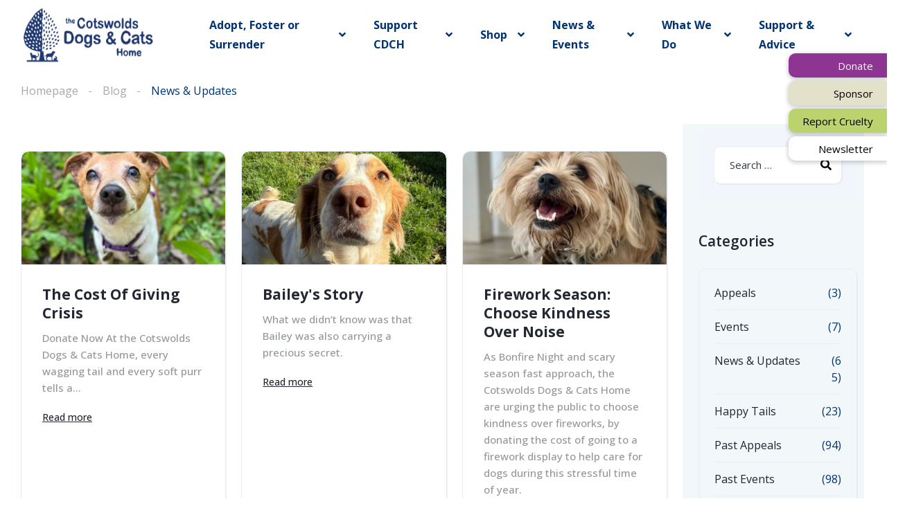

--- FILE ---
content_type: text/html; charset=UTF-8
request_url: https://cotswoldsdogsandcatshome.org.uk/category/news-and-updates/?pagination=1
body_size: 215073
content:
<!DOCTYPE html>
<html dir="ltr" lang="en-GB"
	prefix="og: https://ogp.me/ns#" >
<head>
    <meta charset="UTF-8">
    <meta name="viewport" content="width=device-width, initial-scale=1">
    <link rel="profile" href="http://gmpg.org/xfn/11">
    <link rel="pingback" href="https://cotswoldsdogsandcatshome.org.uk/xmlrpc.php">

    <style id="jetpack-boost-critical-css">@media all{.elementor-15910 .elementor-element.elementor-element-82f7e7e>.elementor-container{min-height:277px}.elementor-15910 .elementor-element.elementor-element-82f7e7e:not(.elementor-motion-effects-element-type-background){background-image:url("https://cotswoldsdogsandcatshome.org.uk/wp-content/uploads/2020/09/setter-still.jpg");background-position:center center;background-size:cover}.elementor-15910 .elementor-element.elementor-element-82f7e7e>.elementor-background-overlay{background-color:#0f141e;opacity:.07}.elementor-15910 .elementor-element.elementor-element-ea9faa7>.elementor-widget-wrap>.elementor-widget:not(.elementor-widget__width-auto):not(.elementor-widget__width-initial):not(:last-child):not(.elementor-absolute){margin-bottom:0}.elementor-15910 .elementor-element.elementor-element-7e66287 .elementor-spacer-inner{height:50px}.elementor-15910 .elementor-element.elementor-element-2db1f8d{text-align:center}.elementor-15910 .elementor-element.elementor-element-2db1f8d .elementor-heading-title{font-size:50px}.elementor-15910 .elementor-element.elementor-element-ec26fae{text-align:center}.elementor-15910 .elementor-element.elementor-element-ec26fae .elementor-heading-title{color:#fffFFF9C;font-size:22px;font-weight:500;line-height:51px}.elementor-15910 .elementor-element.elementor-element-2c74afe>.elementor-element-populated{padding:0}.elementor-15910 .elementor-element.elementor-element-25feddb .elementor-spacer-inner{height:41px}.elementor-15910 .elementor-element.elementor-element-03074d4>.elementor-container{max-width:1408px}.elementor-15910 .elementor-element.elementor-element-03074d4{padding:0 30px 0 30px}.elementor-15910 .elementor-element.elementor-element-9b1943b>.elementor-widget-wrap>.elementor-widget:not(.elementor-widget__width-auto):not(.elementor-widget__width-initial):not(:last-child):not(.elementor-absolute){margin-bottom:0}.elementor-15910 .elementor-element.elementor-element-9b1943b>.elementor-element-populated{padding:10px 22px 0 0}.elementor-15910 .elementor-element.elementor-element-8d8477b .vehica-grid__element{padding-right:32px}.elementor-15910 .elementor-element.elementor-element-8d8477b .vehica-grid{margin-right:-32px}.elementor-15910 .elementor-element.elementor-element-6abc0b8 .elementor-spacer-inner{height:56px}.elementor-15910 .elementor-element.elementor-element-c41db9a>.elementor-widget-wrap>.elementor-widget:not(.elementor-widget__width-auto):not(.elementor-widget__width-initial):not(:last-child):not(.elementor-absolute){margin-bottom:0}.elementor-15910 .elementor-element.elementor-element-c41db9a:not(.elementor-motion-effects-element-type-background)>.elementor-widget-wrap{background-color:#e8f1F68F}.elementor-15910 .elementor-element.elementor-element-c41db9a>.elementor-element-populated{padding:10px 16px 0 16px}.elementor-15910 .elementor-element.elementor-element-12d570f .elementor-spacer-inner{height:10px}.elementor-15910 .elementor-element.elementor-element-de7c7a9 .elementor-spacer-inner{height:45px}@media (max-width:1024px){.elementor-15910 .elementor-element.elementor-element-82f7e7e>.elementor-container{min-height:400px}.elementor-15910 .elementor-element.elementor-element-9b1943b>.elementor-element-populated{padding:0}.elementor-15910 .elementor-element.elementor-element-9e35666>.elementor-widget-container{margin:0 0 30px 0}.elementor-15910 .elementor-element.elementor-element-c41db9a>.elementor-element-populated{padding:0}}@media (max-width:767px){.elementor-15910 .elementor-element.elementor-element-82f7e7e>.elementor-container{min-height:400px}.elementor-15910 .elementor-element.elementor-element-ec26fae .elementor-heading-title{font-size:18px;line-height:24px}.elementor-15910 .elementor-element.elementor-element-ec26fae>.elementor-widget-container{margin:5px 0 0 0}.elementor-15910 .elementor-element.elementor-element-25feddb .elementor-spacer-inner{height:30px}.elementor-15910 .elementor-element.elementor-element-03074d4{padding:0 15px 0 15px}.elementor-15910 .elementor-element.elementor-element-9b1943b>.elementor-element-populated{padding:0}.elementor-15910 .elementor-element.elementor-element-6abc0b8 .elementor-spacer-inner{height:28px}}@media (min-width:768px){.elementor-15910 .elementor-element.elementor-element-9b1943b{width:72%}.elementor-15910 .elementor-element.elementor-element-c41db9a{width:28%}}@media (max-width:1024px) and (min-width:768px){.elementor-15910 .elementor-element.elementor-element-9b1943b{width:100%}.elementor-15910 .elementor-element.elementor-element-c41db9a{width:100%}}}@media all{.screen-reader-text{position:absolute;top:-10000em;width:1px;height:1px;margin:-1px;padding:0;overflow:hidden;clip:rect(0,0,0,0);border:0}.elementor{-webkit-hyphens:manual;-ms-hyphens:manual;hyphens:manual}.elementor *,.elementor :after,.elementor :before{-webkit-box-sizing:border-box;box-sizing:border-box}.elementor a{-webkit-box-shadow:none;box-shadow:none;text-decoration:none}.elementor img{height:auto;max-width:100%;border:none;-webkit-border-radius:0;border-radius:0;-webkit-box-shadow:none;box-shadow:none}.elementor .elementor-background-overlay{height:100%;width:100%;top:0;left:0;position:absolute}:root{--page-title-display:block}.elementor-page-title{display:var(--page-title-display)}.elementor-section{position:relative}.elementor-section .elementor-container{display:-webkit-box;display:-ms-flexbox;display:flex;margin-right:auto;margin-left:auto;position:relative}@media (max-width:1024px){.elementor-section .elementor-container{-ms-flex-wrap:wrap;flex-wrap:wrap}}.elementor-section.elementor-section-boxed>.elementor-container{max-width:1140px}.elementor-section.elementor-section-stretched{position:relative;width:100%}.elementor-section.elementor-section-items-middle>.elementor-container{-webkit-box-align:center;-ms-flex-align:center;align-items:center}.elementor-widget-wrap{position:relative;width:100%;-ms-flex-wrap:wrap;flex-wrap:wrap;-ms-flex-line-pack:start;align-content:flex-start}.elementor:not(.elementor-bc-flex-widget) .elementor-widget-wrap{display:-webkit-box;display:-ms-flexbox;display:flex}.elementor-widget-wrap>.elementor-element{width:100%}.elementor-widget{position:relative}.elementor-widget:not(:last-child){margin-bottom:20px}.elementor-column{min-height:1px}.elementor-column{position:relative;display:-webkit-box;display:-ms-flexbox;display:flex}.elementor-column-gap-default>.elementor-column>.elementor-element-populated{padding:10px}@media (min-width:768px){.elementor-column.elementor-col-50{width:50%}.elementor-column.elementor-col-100{width:100%}}@media (max-width:767px){.elementor-column{width:100%}}.elementor-button{display:inline-block;line-height:1;background-color:#818a91;font-size:15px;padding:12px 24px;-webkit-border-radius:3px;border-radius:3px;color:#fff;fill:#fff;text-align:center}.elementor-button-content-wrapper{display:-webkit-box;display:-ms-flexbox;display:flex;-webkit-box-pack:center;-ms-flex-pack:center;justify-content:center}.elementor-button-text{-webkit-box-flex:1;-ms-flex-positive:1;flex-grow:1;-webkit-box-ordinal-group:11;-ms-flex-order:10;order:10;display:inline-block}.elementor-button span{text-decoration:inherit}.elementor-image-gallery .gallery-item img{margin:0 auto}.elementor-heading-title{padding:0;margin:0;line-height:1}.elementor-widget-image{text-align:center}.elementor-widget-image img{vertical-align:middle;display:inline-block}.elementor-image-gallery figure img{display:block}@media (max-width:767px){.elementor .elementor-hidden-phone{display:none}}@media (min-width:768px) and (max-width:1024px){.elementor .elementor-hidden-tablet{display:none}}@media (min-width:1025px){.elementor .elementor-hidden-desktop{display:none}}}@media all{.elementor-13444 .elementor-element.elementor-element-97f8a3c:not(.elementor-motion-effects-element-type-background){background-color:#0f141e}.elementor-13444 .elementor-element.elementor-element-73bbc28>.elementor-element-populated{padding:0}.elementor-13444 .elementor-element.elementor-element-c5bb9ce .vehica-menu__wrapper{height:100px}.elementor-13444 .elementor-element.elementor-element-c5bb9ce .vehica-menu__desktop{height:100px;background-color:#fff}.elementor-13444 .elementor-element.elementor-element-c5bb9ce .vehica-logo img{max-height:88px;height:88px}.elementor-13444 .elementor-element.elementor-element-c5bb9ce .vehica-menu-item-depth-0>*{font-size:16px;font-weight:700}.elementor-13444 .elementor-element.elementor-element-c5bb9ce .vehica-menu__desktop .vehica-menu>.menu-item>.vehica-menu__link{color:#003473}.elementor-13444 .elementor-element.elementor-element-c5bb9ce .vehica-menu__wrapper .vehica-menu>.menu-item-has-children>.vehica-menu__link:after{color:#003473}.elementor-13444 .elementor-element.elementor-element-c5bb9ce .vehica-menu-hover{background-color:#003473}.elementor-13444 .elementor-element.elementor-element-c5bb9ce .vehica-menu__desktop .vehica-submenu{background-color:#189ca1}.elementor-13444 .elementor-element.elementor-element-c5bb9ce .vehica-menu__wrapper .vehica-menu>.menu-item>.vehica-submenu:before{border-bottom-color:#189ca1}.elementor-13444 .elementor-element.elementor-element-c5bb9ce .vehica-menu__desktop .vehica-submenu a{font-size:16px;font-weight:700;color:#fff}.elementor-13444 .elementor-element.elementor-element-c5bb9ce .vehica-menu__wrapper .vehica-menu .vehica-submenu .vehica-menu__link{border-bottom-color:#2832773B}.elementor-13444 .elementor-element.elementor-element-c5bb9ce .vehica-mobile-menu__wrapper{background-color:#f2f5fb}.elementor-13444 .elementor-element.elementor-element-c5bb9ce>.elementor-widget-container{padding:0}.elementor-13444 .elementor-element.elementor-element-261a80e>.elementor-element-populated{padding:0}.elementor-13444 .elementor-element.elementor-element-0346f11>.elementor-widget-container{padding:0}@media (max-width:1024px){.elementor-13444 .elementor-element.elementor-element-c5bb9ce .vehica-logo img{max-height:57px;height:57px}}@media (max-width:767px){.elementor-13444 .elementor-element.elementor-element-c5bb9ce .vehica-logo img{max-height:57px;height:57px}}}@media all{@charset "UTF-8";ul{box-sizing:border-box}.screen-reader-text{border:0;clip:rect(1px,1px,1px,1px);-webkit-clip-path:inset(50%);clip-path:inset(50%);height:1px;margin:-1px;overflow:hidden;padding:0;position:absolute;width:1px;word-wrap:normal!important}html :where(img[class*=wp-image-]){height:auto;max-width:100%}}@media all{.elementor-kit-18888 h1{color:#fff}.elementor-section.elementor-section-boxed>.elementor-container{max-width:1428px}.elementor-widget:not(:last-child){margin-bottom:20px}@media (max-width:1024px){.elementor-section.elementor-section-boxed>.elementor-container{max-width:1024px}}@media (max-width:767px){.elementor-section.elementor-section-boxed>.elementor-container{max-width:767px}}}@media all{#cookie-notice *{-webkit-box-sizing:border-box;-moz-box-sizing:border-box;box-sizing:border-box}#cookie-notice .cookie-notice-container{display:block}#cookie-notice.cookie-notice-hidden .cookie-notice-container{display:none}.cookie-notice-container{padding:15px 30px;text-align:center;width:100%;z-index:2}.cn-close-icon{position:absolute;right:15px;top:50%;margin-top:-10px;width:15px;height:15px;opacity:.5;padding:10px;outline:0}.cn-close-icon:after,.cn-close-icon:before{position:absolute;content:' ';height:15px;width:2px;top:3px;background-color:grey}.cn-close-icon:before{transform:rotate(45deg)}.cn-close-icon:after{transform:rotate(-45deg)}#cookie-notice .cn-button{margin:0 0 0 10px;display:inline-block}#cookie-notice .cn-button:not(.cn-button-custom){font-family:-apple-system,BlinkMacSystemFont,Arial,Roboto,"Helvetica Neue",sans-serif;font-weight:400;font-size:13px;letter-spacing:.25px;line-height:20px;margin:0 0 0 10px;text-align:center;text-transform:none;display:inline-block;touch-action:manipulation;white-space:nowrap;outline:0;box-shadow:none;text-shadow:none;border:none;-webkit-border-radius:3px;-moz-border-radius:3px;border-radius:3px;text-decoration:none;padding:8.5px 10px;line-height:1;color:inherit}.cn-text-container{margin:0 0 6px}.cn-buttons-container,.cn-text-container{display:inline-block}@media all and (max-width:900px){.cookie-notice-container #cn-notice-text{display:block}.cookie-notice-container #cn-notice-buttons{display:block}#cookie-notice .cn-button{margin:0 5px 5px}}@media all and (max-width:480px){.cookie-notice-container{padding:15px 25px}}}@media all{@charset "UTF-8";:root{--primary:#ff4605;--primary-light:#fff0eb}html{overflow-x:hidden;margin:0;padding:0}body{overflow-wrap:break-word;overflow-x:hidden;margin:0;padding:0;background:#fff;font-size:16px;font-weight:400;font-stretch:normal;font-style:normal;line-height:1.69;letter-spacing:normal;color:#222732}*{outline:0}*{-webkit-box-sizing:border-box;-moz-box-sizing:border-box;box-sizing:border-box}body,button{font-size:14px;line-height:1.715}@media (min-width:1023px){body,button{font-size:16px;line-height:1.75}}a{color:#222732;text-decoration:none}h1,h2,h3,h4,h5{margin-top:0;font-weight:400}p{margin-top:0;margin-bottom:0}strong{font-style:normal;font-weight:700}img{max-width:100%;height:auto;vertical-align:middle}iframe{border:0;max-width:100%}.screen-reader-text{display:none;overflow:hidden}.size-large,.size-medium,.size-thumbnail{max-width:100%;height:auto}.gallery-item img{width:100%}div{display:block}.vehica-grid{display:flex;flex-direction:row;flex-wrap:wrap}.vehica-grid__element--1of2{width:50%}.elementor-button,.vehica-button{overflow:hidden;display:inline-block;font-size:17px;line-height:21px;font-weight:600;text-align:center;color:#fff;border:0 solid transparent;box-shadow:none;padding:16px 25px 16px 25px;vertical-align:top;border-radius:10px;background-color:var(--primary);align-items:center;transform:translateZ(0);text-decoration:none}.elementor-button:before,.vehica-button:before{content:''!important;position:absolute;top:0;left:0;display:block;width:100%;height:100%;background-color:rgba(255,255,255,.1);transform:scale(0,1);transform-origin:right top;z-index:-1}.vehica-menu__desktop{position:relative}.vehica-menu__desktop .vehica-menu__container{top:-1px}.vehica-menu__container{position:relative}.vehica-menu-icon *{fill:var(--primary)}.vehica-menu-hover{height:1px;background-color:var(--primary);position:absolute;left:0;top:0;margin-top:1px;z-index:10}.vehica-menu__wrapper{z-index:1000;display:flex;align-items:center;justify-content:space-between;position:absolute;left:0;top:0;width:100%;padding:0 30px}@media (min-width:1025px){.vehica-menu__wrapper .vehica-logo{margin-right:30px}}@media (min-width:1100px){.vehica-menu__wrapper .vehica-logo{margin-right:73px}}@media (min-width:1920px){.vehica-menu__wrapper .vehica-logo{margin-right:42px}}.vehica-menu__wrapper .vehica-logo img{width:auto;max-height:32px}.vehica-menu__wrapper .vehica-logo.vehica-logo--sticky{display:none}.vehica-menu__wrapper:before{content:'';position:absolute;height:1px;left:0;right:0;top:0;width:100%;display:block;background:#fff;opacity:.12;z-index:1}.vehica-menu__wrapper .vehica-menu__left{display:flex;align-items:center}.vehica-menu__wrapper .vehica-menu__left .vehica-logo{margin-top:3px}.vehica-menu__wrapper .vehica-menu{height:70px;display:flex;align-items:center}.vehica-menu__wrapper .vehica-menu .vehica-menu__link{align-items:center;height:100%;padding:0;display:flex;color:#fff;font-size:16px;font-weight:600;border-top:1px solid transparent}.vehica-menu__wrapper .vehica-menu .menu-item{z-index:2;height:100%;position:relative}.vehica-menu__wrapper .vehica-menu .menu-item.current-menu-item>.vehica-menu__link{color:var(--primary)}.vehica-menu__wrapper .vehica-menu>.menu-item-has-children>.vehica-menu__link:after{font-family:"Font Awesome 5 Free";display:inline-block;content:'\f107';color:#fff;margin-left:15px}.vehica-menu__wrapper .vehica-menu>.menu-item{margin:0 25px}@media (min-width:1200px) and (max-width:1300px){.vehica-menu__wrapper .vehica-menu>.menu-item{margin:0 20px}}.vehica-menu__wrapper .vehica-menu>.menu-item:first-child{margin-left:0}.vehica-menu__wrapper .vehica-menu>.menu-item>.vehica-submenu:before{content:"";position:absolute;left:31px;top:-8px;width:0;height:0;border-style:solid;border-width:0 8px 8px 8px;border-color:transparent transparent #fff transparent;z-index:3}.vehica-menu__wrapper .vehica-menu>.menu-item>.vehica-submenu:after{content:"";position:absolute;left:30px;top:-9px;width:0;height:0;border-style:solid;border-width:0 9px 9px 9px;border-color:#d21515 transparent #e9eaee transparent;z-index:2}.vehica-menu__wrapper .vehica-menu .vehica-submenu{transform:translate3d(0,15px,0);visibility:hidden;opacity:0;background:#fff;border:1px solid #e9eaee;box-shadow:0 3px 6px 0 rgba(0,0,0,.16);color:#0f141e;font-size:16px;position:absolute;left:-20px;min-width:244px;border-radius:10px;padding:10px 0}.vehica-menu__wrapper .vehica-menu .vehica-submenu .menu-item{padding:0 20px}.vehica-menu__wrapper .vehica-menu .vehica-submenu .vehica-menu__link{font-size:17px;line-height:22px;padding-top:9px;padding-bottom:9px;font-weight:600;color:#0f141e;border-bottom:1px solid #e9eaee}.vehica-menu__wrapper .vehica-menu .vehica-submenu .menu-item:last-child .vehica-menu__link{border:none}.vehica-menu__sticky-submit{display:flex;align-items:center;padding-right:1px}.vehica-mobile-menu__wrapper{position:relative;z-index:1;display:flex;flex-direction:row;align-items:center;padding:10px 15px}@media (min-width:767px){.vehica-mobile-menu__wrapper{padding-left:30px;padding-right:30px}}.vehica-mobile-menu__wrapper .vehica-mobile-menu__hamburger,.vehica-mobile-menu__wrapper .vehica-mobile-menu__logo{height:50px;flex-grow:1;display:flex;flex-direction:column;justify-content:center}.vehica-mobile-menu__wrapper .vehica-mobile-menu__hamburger{width:60px;max-width:60px}.vehica-mobile-menu__wrapper .vehica-mobile-menu__logo{text-align:center}.vehica-mobile-menu__wrapper .vehica-mobile-menu__logo.vehica-mobile-menu__logo--right{text-align:right}.vehica-mobile-menu__wrapper .vehica-mobile-menu__logo a{display:inline-block}.vehica-mobile-menu__wrapper .vehica-mobile-menu__logo img{height:32px;width:auto}@media (max-width:1200px){.vehica-mobile-menu__wrapper--mobile-simple-menu{flex-direction:row-reverse!important}.vehica-mobile-menu__wrapper--mobile-simple-menu .vehica-logo{text-align:left}.vehica-mobile-menu__wrapper--mobile-simple-menu .vehica-mobile-menu__hamburger{width:60px;text-align:right}.vehica-mobile-menu__wrapper--mobile-simple-menu .vehica-menu-icon{transform:rotateY(180deg)}}.vehica-pagination{align-items:center;justify-content:flex-start;flex-wrap:wrap;flex-direction:row;font-size:22px;font-weight:700;line-height:55px;color:#2f3b48;display:none}@media (min-width:900px){.vehica-pagination{display:flex}}.vehica-pagination--blog{margin-top:56px;margin-bottom:44px}.vehica-pagination__inner{margin:0 auto}.vehica-pagination__arrow{display:inline-block;float:left;width:55px;height:55px;line-height:55px;border-radius:50%;border:0 solid transparent;text-align:center}.vehica-pagination__arrow i{font-size:16px;line-height:55px;color:#2f3b48;vertical-align:top}.vehica-pagination__arrow--right{margin-left:10px}.vehica-pagination__page{display:inline-block;float:left;line-height:55px;margin-right:7px;padding-left:10px;padding-right:10px;margin-left:7px}.vehica-pagination__page:first-child{margin-left:0}.vehica-pagination__page--active{width:55px;background:var(--primary-light);text-align:center;border-radius:50%;margin-right:-7px;margin-left:-7px;color:var(--primary)}.vehica-pagination-mobile{font-size:22px;line-height:28px;font-weight:700;text-align:center;display:flex;align-items:center;justify-content:center}.vehica-pagination-mobile span{display:inline-block}@media (min-width:900px){.vehica-pagination-mobile{display:none}}.vehica-pagination-mobile--blog{margin-top:56px;margin-bottom:44px}.vehica-pagination-mobile__start{color:var(--primary);margin-right:40px}.vehica-pagination-mobile__end{margin-left:40px}.vehica-pagination-mobile__arrow{display:inline-block;min-width:55px;line-height:55px;border-radius:50%;height:55px;box-shadow:0 3px 40px 0 #dbe0e8!important;border:0 solid transparent;text-align:center;font-size:14px;background:#fff}.vehica-pagination-mobile__arrow--disabled{opacity:0;z-index:-1}.vehica-pagination-mobile__arrow--left{margin-right:27px}.vehica-pagination-mobile__arrow--right{margin-left:27px}.vehica-blog-card{margin:0 0 25px 0;overflow:hidden}.vehica-blog-card__title{font-size:21px;line-height:27px;font-weight:700;white-space:initial;color:#222732;display:block;text-align:center;word-break:break-word;max-width:500px;margin-left:auto;margin-right:auto}@media (min-width:768px){.vehica-blog-card__title{text-align:left;max-width:none;margin-left:0;margin-right:0}}.vehica-blog-card__inner{background:#fff;border-radius:10px;-webkit-border-radius:10px;-moz-border-radius:10px;-ms-border-radius:10px;border-radius:10px;box-shadow:1px 1px 0 0 rgba(196,196,196,.24);border:1px solid #e7edf3;height:100%;overflow:hidden;position:relative}.vehica-blog-card__excerpt{margin:0 0 16px 0;color:#222732;opacity:.48;font-size:15px;font-weight:500;line-height:1.64;text-align:center;max-width:500px;margin-left:auto;margin-right:auto}@media (min-width:768px){.vehica-blog-card__excerpt{text-align:left;max-width:none;margin-left:0;margin-right:0}}.vehica-blog-card__image{position:relative;display:block;background:#f2f5fb;overflow:hidden;padding-top:55.5224%;border-top-right-radius:10px;border-top-left-radius:10px}.vehica-blog-card__image img{width:100%;height:100%;left:0;top:0;position:absolute;object-fit:cover;opacity:1;transform:scale3d(1,1,1);border-top-right-radius:10px;border-top-left-radius:10px}.vehica-blog-card__content{padding:25px 15px 25px 15px;text-align:center}.vehica-blog-card__content h3{margin-bottom:10px}@media (min-width:768px){.vehica-blog-card__content{padding:30px;text-align:left}}.vehica-posts--v2 .vehica-blog-card{margin-bottom:30px}.vehica-posts--v2 .vehica-blog-card .vehica-blog-card__title{font-size:24px;line-height:32px}.vehica-posts--v2 .vehica-blog-card .vehica-blog-card__excerpt{margin-bottom:20px}.vehica-posts--v2 .vehica-blog-card__image{padding-top:0;height:300px}@media (max-width:659px){.vehica-posts--v2 .vehica-blog-card-v2__button-wrapper{text-align:center}}.vehica-posts--v2 .vehica-blog-card-v2__button-wrapper .vehica-button{max-height:50px;line-height:20px}form.vehica-search-form{width:100%;background:#f2f5fb;padding:22px;position:relative;border-radius:10px}form.vehica-search-form input[type=search]{font-size:15px;line-height:19px;width:100%;color:#2f3b48;background:#fff;padding:17px 50px 17px 22px;border-radius:10px;box-shadow:1px 1px 0 0 rgba(196,196,196,.24);border:1px solid #e7edf3}form.vehica-search-form input[type=search]::placeholder{color:#2f3b48}form.vehica-search-form input[type=search]::-webkit-search-cancel-button,form.vehica-search-form input[type=search]::-webkit-search-results-button{display:none}form.vehica-search-form label{position:relative;display:block}.vehica-search-form__button-search{position:absolute;right:0;padding-right:15px;top:0;line-height:53px;border:0;background:0 0}[data-settings*=stretch_section]{max-width:100%!important}.elementor-heading-title{color:#222732;font-weight:900}.elementor-button{position:relative;display:inline-block;font-size:17px;line-height:21px;font-weight:600;text-align:center;color:#fff;border:0 solid var(--primary);box-shadow:none;padding:16px 25px 16px 25px;overflow:hidden;vertical-align:top;border-radius:10px;background-color:var(--primary)}.elementor-widget-wp-widget-categories ul{border-radius:10px;box-shadow:1px 1px 0 0 rgba(196,196,196,.24);border:solid 1px #e7edf3;background-color:var(--white);padding:22px 22px 0;margin-bottom:0}.elementor-widget-wp-widget-categories h5{font-size:21px;line-height:30px;font-weight:600;margin-bottom:25px}.elementor-widget-wp-widget-categories ul{list-style-type:none;padding:22px}.elementor-widget-wp-widget-categories ul li{padding-top:12px;padding-bottom:12px;font-size:16px;line-height:24px;border-bottom:1px solid #e7edf3;text-align:right;color:var(--primary)}.elementor-widget-wp-widget-categories ul li:first-child{padding-top:0}.elementor-widget-wp-widget-categories ul li:last-child{padding-bottom:0}.elementor-widget-wp-widget-categories ul li a{float:left;padding-right:40px;font-size:16px;line-height:25px;margin-bottom:21px;color:#222732}.elementor-widget-wp-widget-categories ul li:last-of-type{border:none}.vehica-social-icon i{display:block;position:absolute;top:50%;height:1000px;line-height:1000px;margin-top:-500px;left:0;right:0}#cookie-notice .cn-text-container{margin-bottom:0}.vehica-mobile-menu__wrapper{z-index:100000}.vehica-menu__desktop{z-index:9600}}@media all{@font-face{font-family:"Font Awesome 5 Brands";font-style:normal;font-weight:400;font-display:block}.fab{font-family:"Font Awesome 5 Brands";font-weight:400}}@media all{@font-face{font-family:"Font Awesome 5 Free";font-style:normal;font-weight:900;font-display:block}.fa,.fas{font-family:"Font Awesome 5 Free";font-weight:900}}@media all{.fa,.fab,.fas{-moz-osx-font-smoothing:grayscale;-webkit-font-smoothing:antialiased;display:inline-block;font-style:normal;font-variant:normal;text-rendering:auto;line-height:1}.fa-chevron-left:before{content:"\f053"}.fa-chevron-right:before{content:"\f054"}.fa-facebook-f:before{content:"\f39e"}.fa-instagram:before{content:"\f16d"}.fa-linkedin:before{content:"\f08c"}.fa-search:before{content:"\f002"}.fa-twitter:before{content:"\f099"}.fa-youtube:before{content:"\f167"}}@media all{.fa,.fab,.fas{-moz-osx-font-smoothing:grayscale;-webkit-font-smoothing:antialiased;display:inline-block;font-style:normal;font-variant:normal;text-rendering:auto;line-height:1}.fa-chevron-left:before{content:"\f053"}.fa-chevron-right:before{content:"\f054"}.fa-facebook-f:before{content:"\f39e"}.fa-instagram:before{content:"\f16d"}.fa-linkedin:before{content:"\f08c"}.fa-search:before{content:"\f002"}.fa-twitter:before{content:"\f099"}.fa-youtube:before{content:"\f167"}@font-face{font-family:"Font Awesome 5 Brands";font-style:normal;font-weight:400;font-display:block}.fab{font-family:"Font Awesome 5 Brands"}@font-face{font-family:"Font Awesome 5 Free";font-style:normal;font-weight:400;font-display:block}.fab{font-weight:400}@font-face{font-family:"Font Awesome 5 Free";font-style:normal;font-weight:900;font-display:block}.fa,.fas{font-family:"Font Awesome 5 Free"}.fa,.fas{font-weight:900}}</style><title>News &amp; Updates - Cotswolds Dogs and Cats Home</title>

		<!-- All in One SEO 4.2.2 -->
		<meta name="robots" content="max-image-preview:large" />
		<link rel="canonical" href="https://cotswoldsdogsandcatshome.org.uk/category/news-and-updates/" />
		<link rel="next" href="https://cotswoldsdogsandcatshome.org.uk/category/news-and-updates/page/2/" />
		
		<!-- All in One SEO -->

<meta http-equiv="x-dns-prefetch-control" content="on">
<link href="https://app.ecwid.com" rel="preconnect" crossorigin />
<link href="https://ecomm.events" rel="preconnect" crossorigin />
<link href="https://d1q3axnfhmyveb.cloudfront.net" rel="preconnect" crossorigin />
<link href="https://dqzrr9k4bjpzk.cloudfront.net" rel="preconnect" crossorigin />
<link href="https://d1oxsl77a1kjht.cloudfront.net" rel="preconnect" crossorigin>
<link rel="prefetch" href="https://app.ecwid.com/script.js?65655503&data_platform=wporg&lang=en" />
<link rel="prerender" href="https://cotswoldsdogsandcatshome.org.uk/?page_id=26492" />
<link rel='dns-prefetch' href='//www.googletagmanager.com' />
<link rel='dns-prefetch' href='//cdnjs.cloudflare.com' />
<link rel='dns-prefetch' href='//fonts.googleapis.com' />
<link rel='dns-prefetch' href='//pagead2.googlesyndication.com' />
<link rel="alternate" type="application/rss+xml" title="Cotswolds Dogs and Cats Home &raquo; News &amp; Updates Category Feed" href="https://cotswoldsdogsandcatshome.org.uk/category/news-and-updates/feed/" />
<style id='wp-img-auto-sizes-contain-inline-css' type='text/css'>
img:is([sizes=auto i],[sizes^="auto," i]){contain-intrinsic-size:3000px 1500px}
/*# sourceURL=wp-img-auto-sizes-contain-inline-css */
</style>
<noscript><link rel='stylesheet' id='elementor-frontend-css' href='https://cotswoldsdogsandcatshome.org.uk/wp-content/plugins/elementor/assets/css/frontend.min.css?ver=3.2.5' type='text/css' media='all' />
</noscript><link rel='stylesheet' id='elementor-frontend-css' href='https://cotswoldsdogsandcatshome.org.uk/wp-content/plugins/elementor/assets/css/frontend.min.css?ver=3.2.5' type='text/css' media="not all" data-media="all" onload="this.media=this.dataset.media; delete this.dataset.media; this.removeAttribute( 'onload' );" />
<style id='elementor-frontend-inline-css' type='text/css'>
@font-face{font-family:eicons;src:url(https://cotswoldsdogsandcatshome.org.uk/wp-content/plugins/elementor/assets/lib/eicons/fonts/eicons.eot?5.10.0);src:url(https://cotswoldsdogsandcatshome.org.uk/wp-content/plugins/elementor/assets/lib/eicons/fonts/eicons.eot?5.10.0#iefix) format("embedded-opentype"),url(https://cotswoldsdogsandcatshome.org.uk/wp-content/plugins/elementor/assets/lib/eicons/fonts/eicons.woff2?5.10.0) format("woff2"),url(https://cotswoldsdogsandcatshome.org.uk/wp-content/plugins/elementor/assets/lib/eicons/fonts/eicons.woff?5.10.0) format("woff"),url(https://cotswoldsdogsandcatshome.org.uk/wp-content/plugins/elementor/assets/lib/eicons/fonts/eicons.ttf?5.10.0) format("truetype"),url(https://cotswoldsdogsandcatshome.org.uk/wp-content/plugins/elementor/assets/lib/eicons/fonts/eicons.svg?5.10.0#eicon) format("svg");font-weight:400;font-style:normal}
/*# sourceURL=elementor-frontend-inline-css */
</style>
<noscript><link rel='stylesheet' id='elementor-post-12102-css' href='https://cotswoldsdogsandcatshome.org.uk/wp-content/uploads/elementor/css/post-12102.css?ver=1767792918' type='text/css' media='all' />
</noscript><link rel='stylesheet' id='elementor-post-12102-css' href='https://cotswoldsdogsandcatshome.org.uk/wp-content/uploads/elementor/css/post-12102.css?ver=1767792918' type='text/css' media="not all" data-media="all" onload="this.media=this.dataset.media; delete this.dataset.media; this.removeAttribute( 'onload' );" />
<noscript><link rel='stylesheet' id='elementor-post-13444-css' href='https://cotswoldsdogsandcatshome.org.uk/wp-content/uploads/elementor/css/post-13444.css?ver=1767792894' type='text/css' media='all' />
</noscript><link rel='stylesheet' id='elementor-post-13444-css' href='https://cotswoldsdogsandcatshome.org.uk/wp-content/uploads/elementor/css/post-13444.css?ver=1767792894' type='text/css' media="not all" data-media="all" onload="this.media=this.dataset.media; delete this.dataset.media; this.removeAttribute( 'onload' );" />
<noscript><link rel='stylesheet' id='colorbox-css' href='https://cotswoldsdogsandcatshome.org.uk/wp-content/plugins/wp-colorbox/example5/colorbox.css?ver=6.9' type='text/css' media='all' />
</noscript><link rel='stylesheet' id='colorbox-css' href='https://cotswoldsdogsandcatshome.org.uk/wp-content/plugins/wp-colorbox/example5/colorbox.css?ver=6.9' type='text/css' media="not all" data-media="all" onload="this.media=this.dataset.media; delete this.dataset.media; this.removeAttribute( 'onload' );" />
<style id='wp-emoji-styles-inline-css' type='text/css'>

	img.wp-smiley, img.emoji {
		display: inline !important;
		border: none !important;
		box-shadow: none !important;
		height: 1em !important;
		width: 1em !important;
		margin: 0 0.07em !important;
		vertical-align: -0.1em !important;
		background: none !important;
		padding: 0 !important;
	}
/*# sourceURL=wp-emoji-styles-inline-css */
</style>
<style id='wp-block-library-inline-css' type='text/css'>
:root{--wp-block-synced-color:#7a00df;--wp-block-synced-color--rgb:122,0,223;--wp-bound-block-color:var(--wp-block-synced-color);--wp-editor-canvas-background:#ddd;--wp-admin-theme-color:#007cba;--wp-admin-theme-color--rgb:0,124,186;--wp-admin-theme-color-darker-10:#006ba1;--wp-admin-theme-color-darker-10--rgb:0,107,160.5;--wp-admin-theme-color-darker-20:#005a87;--wp-admin-theme-color-darker-20--rgb:0,90,135;--wp-admin-border-width-focus:2px}@media (min-resolution:192dpi){:root{--wp-admin-border-width-focus:1.5px}}.wp-element-button{cursor:pointer}:root .has-very-light-gray-background-color{background-color:#eee}:root .has-very-dark-gray-background-color{background-color:#313131}:root .has-very-light-gray-color{color:#eee}:root .has-very-dark-gray-color{color:#313131}:root .has-vivid-green-cyan-to-vivid-cyan-blue-gradient-background{background:linear-gradient(135deg,#00d084,#0693e3)}:root .has-purple-crush-gradient-background{background:linear-gradient(135deg,#34e2e4,#4721fb 50%,#ab1dfe)}:root .has-hazy-dawn-gradient-background{background:linear-gradient(135deg,#faaca8,#dad0ec)}:root .has-subdued-olive-gradient-background{background:linear-gradient(135deg,#fafae1,#67a671)}:root .has-atomic-cream-gradient-background{background:linear-gradient(135deg,#fdd79a,#004a59)}:root .has-nightshade-gradient-background{background:linear-gradient(135deg,#330968,#31cdcf)}:root .has-midnight-gradient-background{background:linear-gradient(135deg,#020381,#2874fc)}:root{--wp--preset--font-size--normal:16px;--wp--preset--font-size--huge:42px}.has-regular-font-size{font-size:1em}.has-larger-font-size{font-size:2.625em}.has-normal-font-size{font-size:var(--wp--preset--font-size--normal)}.has-huge-font-size{font-size:var(--wp--preset--font-size--huge)}.has-text-align-center{text-align:center}.has-text-align-left{text-align:left}.has-text-align-right{text-align:right}.has-fit-text{white-space:nowrap!important}#end-resizable-editor-section{display:none}.aligncenter{clear:both}.items-justified-left{justify-content:flex-start}.items-justified-center{justify-content:center}.items-justified-right{justify-content:flex-end}.items-justified-space-between{justify-content:space-between}.screen-reader-text{border:0;clip-path:inset(50%);height:1px;margin:-1px;overflow:hidden;padding:0;position:absolute;width:1px;word-wrap:normal!important}.screen-reader-text:focus{background-color:#ddd;clip-path:none;color:#444;display:block;font-size:1em;height:auto;left:5px;line-height:normal;padding:15px 23px 14px;text-decoration:none;top:5px;width:auto;z-index:100000}html :where(.has-border-color){border-style:solid}html :where([style*=border-top-color]){border-top-style:solid}html :where([style*=border-right-color]){border-right-style:solid}html :where([style*=border-bottom-color]){border-bottom-style:solid}html :where([style*=border-left-color]){border-left-style:solid}html :where([style*=border-width]){border-style:solid}html :where([style*=border-top-width]){border-top-style:solid}html :where([style*=border-right-width]){border-right-style:solid}html :where([style*=border-bottom-width]){border-bottom-style:solid}html :where([style*=border-left-width]){border-left-style:solid}html :where(img[class*=wp-image-]){height:auto;max-width:100%}:where(figure){margin:0 0 1em}html :where(.is-position-sticky){--wp-admin--admin-bar--position-offset:var(--wp-admin--admin-bar--height,0px)}@media screen and (max-width:600px){html :where(.is-position-sticky){--wp-admin--admin-bar--position-offset:0px}}

/*# sourceURL=wp-block-library-inline-css */
</style><style id='global-styles-inline-css' type='text/css'>
:root{--wp--preset--aspect-ratio--square: 1;--wp--preset--aspect-ratio--4-3: 4/3;--wp--preset--aspect-ratio--3-4: 3/4;--wp--preset--aspect-ratio--3-2: 3/2;--wp--preset--aspect-ratio--2-3: 2/3;--wp--preset--aspect-ratio--16-9: 16/9;--wp--preset--aspect-ratio--9-16: 9/16;--wp--preset--color--black: #000000;--wp--preset--color--cyan-bluish-gray: #abb8c3;--wp--preset--color--white: #ffffff;--wp--preset--color--pale-pink: #f78da7;--wp--preset--color--vivid-red: #cf2e2e;--wp--preset--color--luminous-vivid-orange: #ff6900;--wp--preset--color--luminous-vivid-amber: #fcb900;--wp--preset--color--light-green-cyan: #7bdcb5;--wp--preset--color--vivid-green-cyan: #00d084;--wp--preset--color--pale-cyan-blue: #8ed1fc;--wp--preset--color--vivid-cyan-blue: #0693e3;--wp--preset--color--vivid-purple: #9b51e0;--wp--preset--gradient--vivid-cyan-blue-to-vivid-purple: linear-gradient(135deg,rgb(6,147,227) 0%,rgb(155,81,224) 100%);--wp--preset--gradient--light-green-cyan-to-vivid-green-cyan: linear-gradient(135deg,rgb(122,220,180) 0%,rgb(0,208,130) 100%);--wp--preset--gradient--luminous-vivid-amber-to-luminous-vivid-orange: linear-gradient(135deg,rgb(252,185,0) 0%,rgb(255,105,0) 100%);--wp--preset--gradient--luminous-vivid-orange-to-vivid-red: linear-gradient(135deg,rgb(255,105,0) 0%,rgb(207,46,46) 100%);--wp--preset--gradient--very-light-gray-to-cyan-bluish-gray: linear-gradient(135deg,rgb(238,238,238) 0%,rgb(169,184,195) 100%);--wp--preset--gradient--cool-to-warm-spectrum: linear-gradient(135deg,rgb(74,234,220) 0%,rgb(151,120,209) 20%,rgb(207,42,186) 40%,rgb(238,44,130) 60%,rgb(251,105,98) 80%,rgb(254,248,76) 100%);--wp--preset--gradient--blush-light-purple: linear-gradient(135deg,rgb(255,206,236) 0%,rgb(152,150,240) 100%);--wp--preset--gradient--blush-bordeaux: linear-gradient(135deg,rgb(254,205,165) 0%,rgb(254,45,45) 50%,rgb(107,0,62) 100%);--wp--preset--gradient--luminous-dusk: linear-gradient(135deg,rgb(255,203,112) 0%,rgb(199,81,192) 50%,rgb(65,88,208) 100%);--wp--preset--gradient--pale-ocean: linear-gradient(135deg,rgb(255,245,203) 0%,rgb(182,227,212) 50%,rgb(51,167,181) 100%);--wp--preset--gradient--electric-grass: linear-gradient(135deg,rgb(202,248,128) 0%,rgb(113,206,126) 100%);--wp--preset--gradient--midnight: linear-gradient(135deg,rgb(2,3,129) 0%,rgb(40,116,252) 100%);--wp--preset--font-size--small: 13px;--wp--preset--font-size--medium: 20px;--wp--preset--font-size--large: 36px;--wp--preset--font-size--x-large: 42px;--wp--preset--spacing--20: 0.44rem;--wp--preset--spacing--30: 0.67rem;--wp--preset--spacing--40: 1rem;--wp--preset--spacing--50: 1.5rem;--wp--preset--spacing--60: 2.25rem;--wp--preset--spacing--70: 3.38rem;--wp--preset--spacing--80: 5.06rem;--wp--preset--shadow--natural: 6px 6px 9px rgba(0, 0, 0, 0.2);--wp--preset--shadow--deep: 12px 12px 50px rgba(0, 0, 0, 0.4);--wp--preset--shadow--sharp: 6px 6px 0px rgba(0, 0, 0, 0.2);--wp--preset--shadow--outlined: 6px 6px 0px -3px rgb(255, 255, 255), 6px 6px rgb(0, 0, 0);--wp--preset--shadow--crisp: 6px 6px 0px rgb(0, 0, 0);}:where(.is-layout-flex){gap: 0.5em;}:where(.is-layout-grid){gap: 0.5em;}body .is-layout-flex{display: flex;}.is-layout-flex{flex-wrap: wrap;align-items: center;}.is-layout-flex > :is(*, div){margin: 0;}body .is-layout-grid{display: grid;}.is-layout-grid > :is(*, div){margin: 0;}:where(.wp-block-columns.is-layout-flex){gap: 2em;}:where(.wp-block-columns.is-layout-grid){gap: 2em;}:where(.wp-block-post-template.is-layout-flex){gap: 1.25em;}:where(.wp-block-post-template.is-layout-grid){gap: 1.25em;}.has-black-color{color: var(--wp--preset--color--black) !important;}.has-cyan-bluish-gray-color{color: var(--wp--preset--color--cyan-bluish-gray) !important;}.has-white-color{color: var(--wp--preset--color--white) !important;}.has-pale-pink-color{color: var(--wp--preset--color--pale-pink) !important;}.has-vivid-red-color{color: var(--wp--preset--color--vivid-red) !important;}.has-luminous-vivid-orange-color{color: var(--wp--preset--color--luminous-vivid-orange) !important;}.has-luminous-vivid-amber-color{color: var(--wp--preset--color--luminous-vivid-amber) !important;}.has-light-green-cyan-color{color: var(--wp--preset--color--light-green-cyan) !important;}.has-vivid-green-cyan-color{color: var(--wp--preset--color--vivid-green-cyan) !important;}.has-pale-cyan-blue-color{color: var(--wp--preset--color--pale-cyan-blue) !important;}.has-vivid-cyan-blue-color{color: var(--wp--preset--color--vivid-cyan-blue) !important;}.has-vivid-purple-color{color: var(--wp--preset--color--vivid-purple) !important;}.has-black-background-color{background-color: var(--wp--preset--color--black) !important;}.has-cyan-bluish-gray-background-color{background-color: var(--wp--preset--color--cyan-bluish-gray) !important;}.has-white-background-color{background-color: var(--wp--preset--color--white) !important;}.has-pale-pink-background-color{background-color: var(--wp--preset--color--pale-pink) !important;}.has-vivid-red-background-color{background-color: var(--wp--preset--color--vivid-red) !important;}.has-luminous-vivid-orange-background-color{background-color: var(--wp--preset--color--luminous-vivid-orange) !important;}.has-luminous-vivid-amber-background-color{background-color: var(--wp--preset--color--luminous-vivid-amber) !important;}.has-light-green-cyan-background-color{background-color: var(--wp--preset--color--light-green-cyan) !important;}.has-vivid-green-cyan-background-color{background-color: var(--wp--preset--color--vivid-green-cyan) !important;}.has-pale-cyan-blue-background-color{background-color: var(--wp--preset--color--pale-cyan-blue) !important;}.has-vivid-cyan-blue-background-color{background-color: var(--wp--preset--color--vivid-cyan-blue) !important;}.has-vivid-purple-background-color{background-color: var(--wp--preset--color--vivid-purple) !important;}.has-black-border-color{border-color: var(--wp--preset--color--black) !important;}.has-cyan-bluish-gray-border-color{border-color: var(--wp--preset--color--cyan-bluish-gray) !important;}.has-white-border-color{border-color: var(--wp--preset--color--white) !important;}.has-pale-pink-border-color{border-color: var(--wp--preset--color--pale-pink) !important;}.has-vivid-red-border-color{border-color: var(--wp--preset--color--vivid-red) !important;}.has-luminous-vivid-orange-border-color{border-color: var(--wp--preset--color--luminous-vivid-orange) !important;}.has-luminous-vivid-amber-border-color{border-color: var(--wp--preset--color--luminous-vivid-amber) !important;}.has-light-green-cyan-border-color{border-color: var(--wp--preset--color--light-green-cyan) !important;}.has-vivid-green-cyan-border-color{border-color: var(--wp--preset--color--vivid-green-cyan) !important;}.has-pale-cyan-blue-border-color{border-color: var(--wp--preset--color--pale-cyan-blue) !important;}.has-vivid-cyan-blue-border-color{border-color: var(--wp--preset--color--vivid-cyan-blue) !important;}.has-vivid-purple-border-color{border-color: var(--wp--preset--color--vivid-purple) !important;}.has-vivid-cyan-blue-to-vivid-purple-gradient-background{background: var(--wp--preset--gradient--vivid-cyan-blue-to-vivid-purple) !important;}.has-light-green-cyan-to-vivid-green-cyan-gradient-background{background: var(--wp--preset--gradient--light-green-cyan-to-vivid-green-cyan) !important;}.has-luminous-vivid-amber-to-luminous-vivid-orange-gradient-background{background: var(--wp--preset--gradient--luminous-vivid-amber-to-luminous-vivid-orange) !important;}.has-luminous-vivid-orange-to-vivid-red-gradient-background{background: var(--wp--preset--gradient--luminous-vivid-orange-to-vivid-red) !important;}.has-very-light-gray-to-cyan-bluish-gray-gradient-background{background: var(--wp--preset--gradient--very-light-gray-to-cyan-bluish-gray) !important;}.has-cool-to-warm-spectrum-gradient-background{background: var(--wp--preset--gradient--cool-to-warm-spectrum) !important;}.has-blush-light-purple-gradient-background{background: var(--wp--preset--gradient--blush-light-purple) !important;}.has-blush-bordeaux-gradient-background{background: var(--wp--preset--gradient--blush-bordeaux) !important;}.has-luminous-dusk-gradient-background{background: var(--wp--preset--gradient--luminous-dusk) !important;}.has-pale-ocean-gradient-background{background: var(--wp--preset--gradient--pale-ocean) !important;}.has-electric-grass-gradient-background{background: var(--wp--preset--gradient--electric-grass) !important;}.has-midnight-gradient-background{background: var(--wp--preset--gradient--midnight) !important;}.has-small-font-size{font-size: var(--wp--preset--font-size--small) !important;}.has-medium-font-size{font-size: var(--wp--preset--font-size--medium) !important;}.has-large-font-size{font-size: var(--wp--preset--font-size--large) !important;}.has-x-large-font-size{font-size: var(--wp--preset--font-size--x-large) !important;}
/*# sourceURL=global-styles-inline-css */
</style>

<style id='classic-theme-styles-inline-css' type='text/css'>
/*! This file is auto-generated */
.wp-block-button__link{color:#fff;background-color:#32373c;border-radius:9999px;box-shadow:none;text-decoration:none;padding:calc(.667em + 2px) calc(1.333em + 2px);font-size:1.125em}.wp-block-file__button{background:#32373c;color:#fff;text-decoration:none}
/*# sourceURL=/wp-includes/css/classic-themes.min.css */
</style>
<noscript><link rel='stylesheet' id='buttonizer_frontend_style-css' href='https://cotswoldsdogsandcatshome.org.uk/wp-content/plugins/buttonizer-multifunctional-button-premium/assets/legacy/frontend__premium_only.css?v=593ed86d9e989b97a31fa84858ccd5a0&#038;ver=6.9' type='text/css' media='all' />
</noscript><link rel='stylesheet' id='buttonizer_frontend_style-css' href='https://cotswoldsdogsandcatshome.org.uk/wp-content/plugins/buttonizer-multifunctional-button-premium/assets/legacy/frontend__premium_only.css?v=593ed86d9e989b97a31fa84858ccd5a0&#038;ver=6.9' type='text/css' media="not all" data-media="all" onload="this.media=this.dataset.media; delete this.dataset.media; this.removeAttribute( 'onload' );" />
<noscript><link rel='stylesheet' id='buttonizer-icon-library-css' href='https://cdnjs.cloudflare.com/ajax/libs/font-awesome/5.15.4/css/all.min.css?ver=6.9' type='text/css' media='all' integrity='sha512-1ycn6IcaQQ40/MKBW2W4Rhis/DbILU74C1vSrLJxCq57o941Ym01SwNsOMqvEBFlcgUa6xLiPY/NS5R+E6ztJQ==' crossorigin='anonymous' />
</noscript><link rel='stylesheet' id='buttonizer-icon-library-css' href='https://cdnjs.cloudflare.com/ajax/libs/font-awesome/5.15.4/css/all.min.css?ver=6.9' type='text/css' media="not all" data-media="all" onload="this.media=this.dataset.media; delete this.dataset.media; this.removeAttribute( 'onload' );" integrity='sha512-1ycn6IcaQQ40/MKBW2W4Rhis/DbILU74C1vSrLJxCq57o941Ym01SwNsOMqvEBFlcgUa6xLiPY/NS5R+E6ztJQ==' crossorigin='anonymous' />
<noscript><link rel='stylesheet' id='ecwid-css-css' href='https://cotswoldsdogsandcatshome.org.uk/wp-content/plugins/ecwid-shopping-cart/css/frontend.css?ver=6.10.29' type='text/css' media='all' />
</noscript><link rel='stylesheet' id='ecwid-css-css' href='https://cotswoldsdogsandcatshome.org.uk/wp-content/plugins/ecwid-shopping-cart/css/frontend.css?ver=6.10.29' type='text/css' media="not all" data-media="all" onload="this.media=this.dataset.media; delete this.dataset.media; this.removeAttribute( 'onload' );" />
<noscript><link rel='stylesheet' id='elementor-icons-css' href='https://cotswoldsdogsandcatshome.org.uk/wp-content/plugins/elementor/assets/lib/eicons/css/elementor-icons.min.css?ver=5.11.0' type='text/css' media='all' />
</noscript><link rel='stylesheet' id='elementor-icons-css' href='https://cotswoldsdogsandcatshome.org.uk/wp-content/plugins/elementor/assets/lib/eicons/css/elementor-icons.min.css?ver=5.11.0' type='text/css' media="not all" data-media="all" onload="this.media=this.dataset.media; delete this.dataset.media; this.removeAttribute( 'onload' );" />
<noscript><link rel='stylesheet' id='elementor-animations-css' href='https://cotswoldsdogsandcatshome.org.uk/wp-content/plugins/elementor/assets/lib/animations/animations.min.css?ver=3.2.5' type='text/css' media='all' />
</noscript><link rel='stylesheet' id='elementor-animations-css' href='https://cotswoldsdogsandcatshome.org.uk/wp-content/plugins/elementor/assets/lib/animations/animations.min.css?ver=3.2.5' type='text/css' media="not all" data-media="all" onload="this.media=this.dataset.media; delete this.dataset.media; this.removeAttribute( 'onload' );" />
<noscript><link rel='stylesheet' id='elementor-post-18888-css' href='https://cotswoldsdogsandcatshome.org.uk/wp-content/uploads/elementor/css/post-18888.css?ver=1767792894' type='text/css' media='all' />
</noscript><link rel='stylesheet' id='elementor-post-18888-css' href='https://cotswoldsdogsandcatshome.org.uk/wp-content/uploads/elementor/css/post-18888.css?ver=1767792894' type='text/css' media="not all" data-media="all" onload="this.media=this.dataset.media; delete this.dataset.media; this.removeAttribute( 'onload' );" />
<noscript><link rel='stylesheet' id='elementor-pro-css' href='https://cotswoldsdogsandcatshome.org.uk/wp-content/plugins/elementor-pro/assets/css/frontend.min.css?ver=3.3.1' type='text/css' media='all' />
</noscript><link rel='stylesheet' id='elementor-pro-css' href='https://cotswoldsdogsandcatshome.org.uk/wp-content/plugins/elementor-pro/assets/css/frontend.min.css?ver=3.3.1' type='text/css' media="not all" data-media="all" onload="this.media=this.dataset.media; delete this.dataset.media; this.removeAttribute( 'onload' );" />
<noscript><link rel='stylesheet' id='google-font-open-sans-css' href='https://fonts.googleapis.com/css?family=Open+Sans%3A300%2C300italic%2C400%2C400italic%2C500%2C500italic%2C600%2C600italic%2C700%2C700italic%2C800%2C800italic%2C900%2C900italic&#038;ver=6.9' type='text/css' media='all' />
</noscript><link rel='stylesheet' id='google-font-open-sans-css' href='https://fonts.googleapis.com/css?family=Open+Sans%3A300%2C300italic%2C400%2C400italic%2C500%2C500italic%2C600%2C600italic%2C700%2C700italic%2C800%2C800italic%2C900%2C900italic&#038;ver=6.9' type='text/css' media="not all" data-media="all" onload="this.media=this.dataset.media; delete this.dataset.media; this.removeAttribute( 'onload' );" />
<noscript><link rel='stylesheet' id='ec-elementor-css' href='https://cotswoldsdogsandcatshome.org.uk/wp-content/plugins/ecwid-shopping-cart/css/integrations/elementor.css?ver=6.10.29' type='text/css' media='all' />
</noscript><link rel='stylesheet' id='ec-elementor-css' href='https://cotswoldsdogsandcatshome.org.uk/wp-content/plugins/ecwid-shopping-cart/css/integrations/elementor.css?ver=6.10.29' type='text/css' media="not all" data-media="all" onload="this.media=this.dataset.media; delete this.dataset.media; this.removeAttribute( 'onload' );" />
<noscript><link rel='stylesheet' id='vehica-css' href='https://cotswoldsdogsandcatshome.org.uk/wp-content/themes/vehica/style.css?ver=1.0.53' type='text/css' media='all' />
</noscript><link rel='stylesheet' id='vehica-css' href='https://cotswoldsdogsandcatshome.org.uk/wp-content/themes/vehica/style.css?ver=1.0.53' type='text/css' media="not all" data-media="all" onload="this.media=this.dataset.media; delete this.dataset.media; this.removeAttribute( 'onload' );" />
<style id='vehica-inline-css' type='text/css'>
 @media only screen and (min-width:1025px){.vehica-hide-desktop{display:none}.vehica-grid__element--desktop-1of1{width:100%}.vehica-grid__element--desktop-1of2{width:50%}.vehica-grid__element--desktop-1of3{width:33.3333%}.vehica-grid__element--desktop-1of4{width:25%}.vehica-grid__element--desktop-1of5{width:20%}.vehica-grid__element--desktop-1of6{width:16.6666%}}@media only screen and (min-width:768px) and (max-width:1024px){.vehica-hide-tablet{display:none}.vehica-grid__element--tablet-1of1{width:100%}.vehica-grid__element--tablet-1of2{width:50%}.vehica-grid__element--tablet-1of3{width:33.3333%}.vehica-grid__element--tablet-1of4{width:25%}.vehica-grid__element--tablet-1of5{width:20%}.vehica-grid__element--tablet-1of6{width:16.6666%}}@media only screen and (max-width:767px){.vehica-hide-mobile{display:none}.vehica-grid__element--mobile-1of1{width:100%}.vehica-grid__element--mobile-1of2{width:50%}.vehica-grid__element--mobile-1of3{width:33.3333%}.vehica-grid__element--mobile-1of4{width:25%}.vehica-grid__element--mobile-1of5{width:20%}.vehica-grid__element--mobile-1of6{width:16.6666%}}body, textarea, input, button{font-family:'Open Sans', Arial,Helvetica,sans-serif!important}h1, h2, h3, h4, h5, h6{font-family:'Open Sans', Arial,Helvetica,sans-serif}:root{--primary:#003473;--primary-light:rgba(0,52,115,0.1)}
/*# sourceURL=vehica-inline-css */
</style>
<noscript><link rel='stylesheet' id='elementor-icons-shared-0-css' href='https://cotswoldsdogsandcatshome.org.uk/wp-content/plugins/elementor/assets/lib/font-awesome/css/fontawesome.min.css?ver=5.15.1' type='text/css' media='all' />
</noscript><link rel='stylesheet' id='elementor-icons-shared-0-css' href='https://cotswoldsdogsandcatshome.org.uk/wp-content/plugins/elementor/assets/lib/font-awesome/css/fontawesome.min.css?ver=5.15.1' type='text/css' media="not all" data-media="all" onload="this.media=this.dataset.media; delete this.dataset.media; this.removeAttribute( 'onload' );" />
<noscript><link rel='stylesheet' id='elementor-icons-fa-regular-css' href='https://cotswoldsdogsandcatshome.org.uk/wp-content/plugins/elementor/assets/lib/font-awesome/css/regular.min.css?ver=5.15.1' type='text/css' media='all' />
</noscript><link rel='stylesheet' id='elementor-icons-fa-regular-css' href='https://cotswoldsdogsandcatshome.org.uk/wp-content/plugins/elementor/assets/lib/font-awesome/css/regular.min.css?ver=5.15.1' type='text/css' media="not all" data-media="all" onload="this.media=this.dataset.media; delete this.dataset.media; this.removeAttribute( 'onload' );" />
<noscript><link rel='stylesheet' id='elementor-icons-fa-solid-css' href='https://cotswoldsdogsandcatshome.org.uk/wp-content/plugins/elementor/assets/lib/font-awesome/css/solid.min.css?ver=5.15.1' type='text/css' media='all' />
</noscript><link rel='stylesheet' id='elementor-icons-fa-solid-css' href='https://cotswoldsdogsandcatshome.org.uk/wp-content/plugins/elementor/assets/lib/font-awesome/css/solid.min.css?ver=5.15.1' type='text/css' media="not all" data-media="all" onload="this.media=this.dataset.media; delete this.dataset.media; this.removeAttribute( 'onload' );" />
<noscript><link rel='stylesheet' id='elementor-icons-fa-brands-css' href='https://cotswoldsdogsandcatshome.org.uk/wp-content/plugins/elementor/assets/lib/font-awesome/css/brands.min.css?ver=5.15.1' type='text/css' media='all' />
</noscript><link rel='stylesheet' id='elementor-icons-fa-brands-css' href='https://cotswoldsdogsandcatshome.org.uk/wp-content/plugins/elementor/assets/lib/font-awesome/css/brands.min.css?ver=5.15.1' type='text/css' media="not all" data-media="all" onload="this.media=this.dataset.media; delete this.dataset.media; this.removeAttribute( 'onload' );" />
<noscript><link rel='stylesheet' id='vue-select-css' href='https://cotswoldsdogsandcatshome.org.uk/wp-content/plugins/vehica-core/assets/css/vue-select.min.css?ver=6.9' type='text/css' media='all' />
</noscript><link rel='stylesheet' id='vue-select-css' href='https://cotswoldsdogsandcatshome.org.uk/wp-content/plugins/vehica-core/assets/css/vue-select.min.css?ver=6.9' type='text/css' media="not all" data-media="all" onload="this.media=this.dataset.media; delete this.dataset.media; this.removeAttribute( 'onload' );" />
<noscript><link rel='stylesheet' id='google-fonts-1-css' href='https://fonts.googleapis.com/css?family=Roboto%3A100%2C100italic%2C200%2C200italic%2C300%2C300italic%2C400%2C400italic%2C500%2C500italic%2C600%2C600italic%2C700%2C700italic%2C800%2C800italic%2C900%2C900italic%7CRoboto+Slab%3A100%2C100italic%2C200%2C200italic%2C300%2C300italic%2C400%2C400italic%2C500%2C500italic%2C600%2C600italic%2C700%2C700italic%2C800%2C800italic%2C900%2C900italic&#038;display=auto&#038;ver=6.9' type='text/css' media='all' />
</noscript><link rel='stylesheet' id='google-fonts-1-css' href='https://fonts.googleapis.com/css?family=Roboto%3A100%2C100italic%2C200%2C200italic%2C300%2C300italic%2C400%2C400italic%2C500%2C500italic%2C600%2C600italic%2C700%2C700italic%2C800%2C800italic%2C900%2C900italic%7CRoboto+Slab%3A100%2C100italic%2C200%2C200italic%2C300%2C300italic%2C400%2C400italic%2C500%2C500italic%2C600%2C600italic%2C700%2C700italic%2C800%2C800italic%2C900%2C900italic&#038;display=auto&#038;ver=6.9' type='text/css' media="not all" data-media="all" onload="this.media=this.dataset.media; delete this.dataset.media; this.removeAttribute( 'onload' );" />









<!-- Google tag (gtag.js) snippet added by Site Kit -->
<!-- Google Analytics snippet added by Site Kit -->


<link rel="https://api.w.org/" href="https://cotswoldsdogsandcatshome.org.uk/wp-json/" /><link rel="alternate" title="JSON" type="application/json" href="https://cotswoldsdogsandcatshome.org.uk/wp-json/wp/v2/categories/2529" /><link rel="EditURI" type="application/rsd+xml" title="RSD" href="https://cotswoldsdogsandcatshome.org.uk/xmlrpc.php?rsd" />
<meta name="generator" content="WordPress 6.9" />
<!-- start Simple Custom CSS and JS -->
<style type="text/css">
.vehica-gallery-v3__slide img {
position: absolute;
width: 100%;
height: 100%;
left: 0;
top: 0;
object-fit: contain;
}
.vehica-gallery-v3__slide {
width: 50%;
}</style>
<!-- end Simple Custom CSS and JS -->
<!-- start Simple Custom CSS and JS -->
<style type="text/css">
.vehica-menu-sticky-active .vehica-mobile-menu__wrapper{
  position:fixed !important;
  width:100%;
}
.vehica-menu-sticky-active .vehica-mobile-menu__wrapper .vehica-logo{
  display: block !important;
}
/* Add your CSS code here.

For example:
.example {
    color: red;
}

For brushing up on your CSS knowledge, check out http://www.w3schools.com/css/css_syntax.asp

End of comment */ 

</style>
<!-- end Simple Custom CSS and JS -->
<!-- start Simple Custom CSS and JS -->
<style type="text/css">
/* Add your CSS code here.

For example:
.example {
    color: red;
}

For brushing up on your CSS knowledge, check out http://www.w3schools.com/css/css_syntax.asp

End of comment */ 

.embed-container 
{ position: relative; padding-bottom: 56.25; height: 100%; overflow: hidden; max-width: 100%; } 

.embed-container iframe, .embed-container object, .embed-container embed 
{ position: absolute; top: 0; left: 0; width: 100%; height: 100%; }</style>
<!-- end Simple Custom CSS and JS -->
<!-- start Simple Custom CSS and JS -->

<!-- end Simple Custom CSS and JS -->

        
        
		<!-- GA Google Analytics @ https://m0n.co/ga -->
		

	<!-- Global site tag (gtag.js) - Google Ads: 843744134 -->  
<meta name="generator" content="Site Kit by Google 1.170.0" /><!-- Google tag (gtag.js) -->  
<!-- Facebook Pixel Code -->

<noscript>
 <img height="1" width="1" 
src="https://www.facebook.com/tr?id=2088169991329410&ev=PageView&noscript=1"/>
</noscript>
<!-- End Facebook Pixel Code --><!-- Global site tag (gtag.js) - Google Ads: 843744134 -->  

<!-- Google Tag Manager -->

<!-- End Google Tag Manager -->

<!-- Meta Pixel Code -->

<noscript><img height="1" width="1" style="display:none"
src="https://www.facebook.com/tr?id=2088169991329410&ev=PageView&noscript=1"
/></noscript>
<!-- End Meta Pixel Code -->

<meta name="google-site-verification" content="CGJOlys1JjZIAeZKtmhk95haRQhkAXtSJ7jXS-Hi1eY" />
<!-- Google AdSense meta tags added by Site Kit -->
<meta name="google-adsense-platform-account" content="ca-host-pub-2644536267352236">
<meta name="google-adsense-platform-domain" content="sitekit.withgoogle.com">
<!-- End Google AdSense meta tags added by Site Kit -->
<style type="text/css">.recentcomments a{display:inline !important;padding:0 !important;margin:0 !important;}</style>
<!-- Google AdSense snippet added by Site Kit -->


<!-- End Google AdSense snippet added by Site Kit -->
<link rel="icon" href="https://cotswoldsdogsandcatshome.org.uk/wp-content/uploads/2021/07/tree2-100x100.png" sizes="32x32" />
<link rel="icon" href="https://cotswoldsdogsandcatshome.org.uk/wp-content/uploads/2021/07/tree2.png" sizes="192x192" />
<link rel="apple-touch-icon" href="https://cotswoldsdogsandcatshome.org.uk/wp-content/uploads/2021/07/tree2.png" />
<meta name="msapplication-TileImage" content="https://cotswoldsdogsandcatshome.org.uk/wp-content/uploads/2021/07/tree2.png" />
		<style type="text/css" id="wp-custom-css">
			.buttonizer {
  z-index: 99999999999999 !important
}
.vehica-car-card__image 
{
	min-height:350px;
}

.vehica-blog-card__content {
padding: 30px;
text-align: left;
min-height: 120px;
}

@media (min-width: 768px)
.vehica-blog-card__content {
padding: 30px;
text-align: left;
min-height: 120px;
}

.vehica-posts--v2 .vehica-blog-card .vehica-blog-card__title {
font-size: 18px;
line-height: 22px;
}		</style>
		<noscript><link rel='stylesheet' id='mediaelement-css' href='https://cotswoldsdogsandcatshome.org.uk/wp-includes/js/mediaelement/mediaelementplayer-legacy.min.css?ver=4.2.17' type='text/css' media='all' />
</noscript><link rel='stylesheet' id='mediaelement-css' href='https://cotswoldsdogsandcatshome.org.uk/wp-includes/js/mediaelement/mediaelementplayer-legacy.min.css?ver=4.2.17' type='text/css' media="not all" data-media="all" onload="this.media=this.dataset.media; delete this.dataset.media; this.removeAttribute( 'onload' );" />
<noscript><link rel='stylesheet' id='wp-mediaelement-css' href='https://cotswoldsdogsandcatshome.org.uk/wp-includes/js/mediaelement/wp-mediaelement.min.css?ver=6.9' type='text/css' media='all' />
</noscript><link rel='stylesheet' id='wp-mediaelement-css' href='https://cotswoldsdogsandcatshome.org.uk/wp-includes/js/mediaelement/wp-mediaelement.min.css?ver=6.9' type='text/css' media="not all" data-media="all" onload="this.media=this.dataset.media; delete this.dataset.media; this.removeAttribute( 'onload' );" />
</head>
<body class="archive category category-news-and-updates category-2529 wp-custom-logo wp-theme-vehica vehica-version-1.0.53 vehica-menu-sticky elementor-default elementor-kit-18888">

    <!-- Google Tag Manager (noscript) -->
<noscript><iframe src="https://www.googletagmanager.com/ns.html?id=GTM-T3D6LP6"
height="0" width="0" style="display:none;visibility:hidden"></iframe></noscript>
<!-- End Google Tag Manager (noscript) -->		<div data-elementor-type="wp-post" data-elementor-id="13444" class="elementor elementor-13444" data-elementor-settings="[]">
							<div class="elementor-section-wrap">
							<section class="elementor-section elementor-top-section elementor-element elementor-element-97f8a3c elementor-section-stretched elementor-section-full_width elementor-section-height-default elementor-section-height-default" data-id="97f8a3c" data-element_type="section" data-settings="{&quot;stretch_section&quot;:&quot;section-stretched&quot;,&quot;background_background&quot;:&quot;classic&quot;}">
						<div class="elementor-container elementor-column-gap-default">
					<div class="elementor-column elementor-col-100 elementor-top-column elementor-element elementor-element-73bbc28" data-id="73bbc28" data-element_type="column">
			<div class="elementor-widget-wrap elementor-element-populated">
								<div class="elementor-element elementor-element-c5bb9ce elementor-widget elementor-widget-vehica_menu_general_widget" data-id="c5bb9ce" data-element_type="widget" data-widget_type="vehica_menu_general_widget.default">
				<div class="elementor-widget-container">
			<header class="vehica-app vehica-header vehica-header--no-submit-button vehica-header--no-dashboard-link">
            <div class="vehica-hide-mobile vehica-hide-tablet">
            <div class="vehica-menu__desktop">
    <div class="vehica-menu__wrapper">
        <div class="vehica-menu__left">
                            <div class="vehica-logo">
                    <a
                            href="https://cotswoldsdogsandcatshome.org.uk"
                            title="Cotswolds Dogs and Cats Home"
                    >
                        <img
                                src="https://cotswoldsdogsandcatshome.org.uk/wp-content/uploads/2021/06/CDCH-logo-wide-1.png"
                                alt="Cotswolds Dogs and Cats Home"
                        >
                    </a>
                </div>

                <div class="vehica-logo vehica-logo--sticky">
                    <a
                            href="https://cotswoldsdogsandcatshome.org.uk"
                            title="Cotswolds Dogs and Cats Home"
                    >
                        <img
                                src="https://cotswoldsdogsandcatshome.org.uk/wp-content/uploads/2021/06/CDCH-logo-wide-1.png"
                                alt="Cotswolds Dogs and Cats Home"
                        >
                    </a>
                </div>
            
                            <div class="vehica-menu__container">
                    <div class="vehica-menu-hover"></div>
                    <div id="vehica-menu" class="vehica-menu"><div
        id="vehica-menu-element-menu-item-1-19254"
        class="menu-item menu-item-type-custom menu-item-object-custom menu-item-has-children menu-item-19254 vehica-menu-item-depth-0"
>
    <a
            href="#"
            title="Adopt, Foster or Surrender"
            class="vehica-menu__link"
            >
        Adopt, Foster or Surrender    </a>
<div class="vehica-submenu vehica-submenu--level-0"><div
        id="vehica-menu-element-menu-item-1-44456"
        class="menu-item menu-item-type-post_type menu-item-object-page menu-item-44456 vehica-menu-item-depth-1"
>
    <a
            href="https://cotswoldsdogsandcatshome.org.uk/the-adoption-process/"
            title="Adopting An Animal"
            class="vehica-menu__link"
            >
        Adopting An Animal    </a>
</div>
<div
        id="vehica-menu-element-menu-item-1-19269"
        class="menu-item menu-item-type-post_type menu-item-object-page menu-item-19269 vehica-menu-item-depth-1"
>
    <a
            href="https://cotswoldsdogsandcatshome.org.uk/adopt-a-dog/"
            title="Adopt a dog"
            class="vehica-menu__link"
            >
        Adopt a dog    </a>
</div>
<div
        id="vehica-menu-element-menu-item-1-19263"
        class="menu-item menu-item-type-post_type menu-item-object-page menu-item-19263 vehica-menu-item-depth-1"
>
    <a
            href="https://cotswoldsdogsandcatshome.org.uk/adopt-a-cat/"
            title="Adopt a cat"
            class="vehica-menu__link"
            >
        Adopt a cat    </a>
</div>
<div
        id="vehica-menu-element-menu-item-1-20456"
        class="menu-item menu-item-type-post_type menu-item-object-page menu-item-20456 vehica-menu-item-depth-1"
>
    <a
            href="https://cotswoldsdogsandcatshome.org.uk/small-furries-for-adoption/"
            title="Adopt a small furry"
            class="vehica-menu__link"
            >
        Adopt a small furry    </a>
</div>
<div
        id="vehica-menu-element-menu-item-1-37538"
        class="menu-item menu-item-type-post_type menu-item-object-page menu-item-37538 vehica-menu-item-depth-1"
>
    <a
            href="https://cotswoldsdogsandcatshome.org.uk/foster-a-pet-3/"
            title="Foster an animal for CDCH"
            class="vehica-menu__link"
            >
        Foster an animal for CDCH    </a>
</div>
<div
        id="vehica-menu-element-menu-item-1-37539"
        class="menu-item menu-item-type-post_type menu-item-object-page menu-item-37539 vehica-menu-item-depth-1"
>
    <a
            href="https://cotswoldsdogsandcatshome.org.uk/appeal-for-foster/"
            title="Animals looking for Foster Homes"
            class="vehica-menu__link"
            >
        Animals looking for Foster Homes    </a>
</div>
<div
        id="vehica-menu-element-menu-item-1-23184"
        class="menu-item menu-item-type-post_type menu-item-object-page menu-item-23184 vehica-menu-item-depth-1"
>
    <a
            href="https://cotswoldsdogsandcatshome.org.uk/happily-homed-selection/"
            title="Happily homed"
            class="vehica-menu__link"
            >
        Happily homed    </a>
</div>
<div
        id="vehica-menu-element-menu-item-1-43342"
        class="menu-item menu-item-type-post_type menu-item-object-page menu-item-43342 vehica-menu-item-depth-1"
>
    <a
            href="https://cotswoldsdogsandcatshome.org.uk/giving-up-your-pet/"
            title="Giving Up Your Pet"
            class="vehica-menu__link"
            >
        Giving Up Your Pet    </a>
</div>
</div></div>
<div
        id="vehica-menu-element-menu-item-1-19108"
        class="menu-item menu-item-type-custom menu-item-object-custom menu-item-has-children menu-item-19108 vehica-menu-item-depth-0"
>
    <a
            href="#"
            title="Support CDCH"
            class="vehica-menu__link"
            >
        Support CDCH    </a>
<div class="vehica-submenu vehica-submenu--level-0"><div
        id="vehica-menu-element-menu-item-1-46441"
        class="menu-item menu-item-type-post_type menu-item-object-page menu-item-46441 vehica-menu-item-depth-1"
>
    <a
            href="https://cotswoldsdogsandcatshome.org.uk/donatenow/"
            title="Donate"
            class="vehica-menu__link"
            >
        Donate    </a>
</div>
<div
        id="vehica-menu-element-menu-item-1-34953"
        class="menu-item menu-item-type-post_type menu-item-object-page menu-item-34953 vehica-menu-item-depth-1"
>
    <a
            href="https://cotswoldsdogsandcatshome.org.uk/sponsor_dog_cat_small_furry/"
            title="Sponsor an animal"
            class="vehica-menu__link"
            >
        Sponsor an animal    </a>
</div>
<div
        id="vehica-menu-element-menu-item-1-40643"
        class="menu-item menu-item-type-post_type menu-item-object-page menu-item-40643 vehica-menu-item-depth-1"
>
    <a
            href="https://cotswoldsdogsandcatshome.org.uk/what-your-business-can-do/"
            title="What your business can do"
            class="vehica-menu__link"
            >
        What your business can do    </a>
</div>
<div
        id="vehica-menu-element-menu-item-1-47177"
        class="menu-item menu-item-type-post_type menu-item-object-page menu-item-47177 vehica-menu-item-depth-1"
>
    <a
            href="https://cotswoldsdogsandcatshome.org.uk/lottery/"
            title="Weekly lottery"
            class="vehica-menu__link"
            >
        Weekly lottery    </a>
</div>
<div
        id="vehica-menu-element-menu-item-1-19457"
        class="menu-item menu-item-type-post_type menu-item-object-page menu-item-19457 vehica-menu-item-depth-1"
>
    <a
            href="https://cotswoldsdogsandcatshome.org.uk/in-memory/"
            title="In memory"
            class="vehica-menu__link"
            >
        In memory    </a>
</div>
<div
        id="vehica-menu-element-menu-item-1-28063"
        class="menu-item menu-item-type-post_type menu-item-object-page menu-item-28063 vehica-menu-item-depth-1"
>
    <a
            href="https://cotswoldsdogsandcatshome.org.uk/leave-a-gift-in-your-will/"
            title="Leave a gift in your Will"
            class="vehica-menu__link"
            >
        Leave a gift in your Will    </a>
</div>
<div
        id="vehica-menu-element-menu-item-1-19456"
        class="menu-item menu-item-type-post_type menu-item-object-page menu-item-19456 vehica-menu-item-depth-1"
>
    <a
            href="https://cotswoldsdogsandcatshome.org.uk/other-ways-to-support-cdch/"
            title="Other ways to support"
            class="vehica-menu__link"
            >
        Other ways to support    </a>
</div>
</div></div>
<div
        id="vehica-menu-element-menu-item-1-26493"
        class="menu-item menu-item-type-custom menu-item-object-custom menu-item-has-children menu-item-26493 vehica-menu-item-depth-0"
>
    <a
            href="#"
            title="Shop"
            class="vehica-menu__link"
            >
        Shop    </a>
<div class="vehica-submenu vehica-submenu--level-0"><div
        id="vehica-menu-element-menu-item-1-19466"
        class="menu-item menu-item-type-post_type menu-item-object-page menu-item-19466 vehica-menu-item-depth-1"
>
    <a
            href="https://cotswoldsdogsandcatshome.org.uk/cdch-charity-shops/"
            title="Charity shops"
            class="vehica-menu__link"
            >
        Charity shops    </a>
</div>
<div
        id="vehica-menu-element-menu-item-1-34901"
        class="menu-item menu-item-type-post_type menu-item-object-page menu-item-34901 vehica-menu-item-depth-1"
>
    <a
            href="https://cotswoldsdogsandcatshome.org.uk/retail-volunteering/"
            title="Volunteer at our shops"
            class="vehica-menu__link"
            >
        Volunteer at our shops    </a>
</div>
</div></div>
<div
        id="vehica-menu-element-menu-item-1-19105"
        class="menu-item menu-item-type-post_type menu-item-object-page current_page_parent current-menu-ancestor current-menu-parent current_page_ancestor menu-item-has-children menu-item-19105 vehica-menu-item-depth-0"
>
    <a
            href="https://cotswoldsdogsandcatshome.org.uk/blog/"
            title="News &amp; Events"
            class="vehica-menu__link"
            >
        News &amp; Events    </a>
<div class="vehica-submenu vehica-submenu--level-0"><div
        id="vehica-menu-element-menu-item-1-19508"
        class="menu-item menu-item-type-taxonomy menu-item-object-category menu-item-19508 vehica-menu-item-depth-1"
>
    <a
            href="https://cotswoldsdogsandcatshome.org.uk/category/appeals/"
            title="Appeals"
            class="vehica-menu__link"
            >
        Appeals    </a>
</div>
<div
        id="vehica-menu-element-menu-item-1-19502"
        class="menu-item menu-item-type-taxonomy menu-item-object-category current-menu-item menu-item-19502 vehica-menu-item-depth-1"
>
    <a
            href="https://cotswoldsdogsandcatshome.org.uk/category/news-and-updates/"
            title="News &amp; updates"
            class="vehica-menu__link"
            >
        News &amp; updates    </a>
</div>
<div
        id="vehica-menu-element-menu-item-1-19505"
        class="menu-item menu-item-type-taxonomy menu-item-object-category menu-item-19505 vehica-menu-item-depth-1"
>
    <a
            href="https://cotswoldsdogsandcatshome.org.uk/category/upcoming-events/"
            title="Events"
            class="vehica-menu__link"
            >
        Events    </a>
</div>
<div
        id="vehica-menu-element-menu-item-1-35947"
        class="menu-item menu-item-type-post_type menu-item-object-post menu-item-35947 vehica-menu-item-depth-1"
>
    <a
            href="https://cotswoldsdogsandcatshome.org.uk/cdch-charity-challenges/"
            title="CDCH Charity Challenges"
            class="vehica-menu__link"
            >
        CDCH Charity Challenges    </a>
</div>
<div
        id="vehica-menu-element-menu-item-1-21666"
        class="menu-item menu-item-type-post_type menu-item-object-page menu-item-21666 vehica-menu-item-depth-1"
>
    <a
            href="https://cotswoldsdogsandcatshome.org.uk/cdch-newsletter/"
            title="Sign up to newsletter"
            class="vehica-menu__link"
            >
        Sign up to newsletter    </a>
</div>
<div
        id="vehica-menu-element-menu-item-1-19503"
        class="menu-item menu-item-type-taxonomy menu-item-object-category menu-item-19503 vehica-menu-item-depth-1"
>
    <a
            href="https://cotswoldsdogsandcatshome.org.uk/category/happy-tails/"
            title="Happy tails"
            class="vehica-menu__link"
            >
        Happy tails    </a>
</div>
</div></div>
<div
        id="vehica-menu-element-menu-item-1-37540"
        class="menu-item menu-item-type-custom menu-item-object-custom menu-item-has-children menu-item-37540 vehica-menu-item-depth-0"
>
    <a
            href="#"
            title="What We Do"
            class="vehica-menu__link"
            >
        What We Do    </a>
<div class="vehica-submenu vehica-submenu--level-0"><div
        id="vehica-menu-element-menu-item-1-37541"
        class="menu-item menu-item-type-post_type menu-item-object-page menu-item-37541 vehica-menu-item-depth-1"
>
    <a
            href="https://cotswoldsdogsandcatshome.org.uk/what-we-do-cotswolds-dogs-and-cats-home/"
            title="What We Do"
            class="vehica-menu__link"
            >
        What We Do    </a>
</div>
<div
        id="vehica-menu-element-menu-item-1-20732"
        class="menu-item menu-item-type-post_type menu-item-object-page menu-item-20732 vehica-menu-item-depth-1"
>
    <a
            href="https://cotswoldsdogsandcatshome.org.uk/work-with-us/"
            title="Work with us"
            class="vehica-menu__link"
            >
        Work with us    </a>
</div>
<div
        id="vehica-menu-element-menu-item-1-35100"
        class="menu-item menu-item-type-post_type menu-item-object-page menu-item-35100 vehica-menu-item-depth-1"
>
    <a
            href="https://cotswoldsdogsandcatshome.org.uk/volunteer_at_cdch/"
            title="Volunteer with us"
            class="vehica-menu__link"
            >
        Volunteer with us    </a>
</div>
</div></div>
<div
        id="vehica-menu-element-menu-item-1-22956"
        class="menu-item menu-item-type-custom menu-item-object-custom menu-item-has-children menu-item-22956 vehica-menu-item-depth-0"
>
    <a
            href="#"
            title="Support &amp; Advice"
            class="vehica-menu__link"
            >
        Support &amp; Advice    </a>
<div class="vehica-submenu vehica-submenu--level-0"><div
        id="vehica-menu-element-menu-item-1-25646"
        class="menu-item menu-item-type-post_type menu-item-object-page menu-item-25646 vehica-menu-item-depth-1"
>
    <a
            href="https://cotswoldsdogsandcatshome.org.uk/contact-cdch/"
            title="Contact"
            class="vehica-menu__link"
            >
        Contact    </a>
</div>
<div
        id="vehica-menu-element-menu-item-1-19717"
        class="menu-item menu-item-type-post_type menu-item-object-page menu-item-19717 vehica-menu-item-depth-1"
>
    <a
            href="https://cotswoldsdogsandcatshome.org.uk/vet-clinic/"
            title="Low-cost vet clinic"
            class="vehica-menu__link"
            >
        Low-cost vet clinic    </a>
</div>
<div
        id="vehica-menu-element-menu-item-1-49385"
        class="menu-item menu-item-type-post_type menu-item-object-page menu-item-49385 vehica-menu-item-depth-1"
>
    <a
            href="https://cotswoldsdogsandcatshome.org.uk/cdch-safe-space/"
            title="CDCH Safe Space"
            class="vehica-menu__link"
            >
        CDCH Safe Space    </a>
</div>
<div
        id="vehica-menu-element-menu-item-1-20808"
        class="menu-item menu-item-type-post_type menu-item-object-page menu-item-20808 vehica-menu-item-depth-1"
>
    <a
            href="https://cotswoldsdogsandcatshome.org.uk/report-cruelty-rspca/"
            title="Report cruelty-RSPCA"
            class="vehica-menu__link"
            >
        Report cruelty-RSPCA    </a>
</div>
<div
        id="vehica-menu-element-menu-item-1-34899"
        class="menu-item menu-item-type-taxonomy menu-item-object-category menu-item-34899 vehica-menu-item-depth-1"
>
    <a
            href="https://cotswoldsdogsandcatshome.org.uk/category/support/"
            title="Support &amp; Advice"
            class="vehica-menu__link"
            >
        Support &amp; Advice    </a>
</div>
</div></div>
</div>                </div>
                    </div>

        <div class="vehica-menu__sticky-submit">
            
                    </div>
    </div>
</div>
        </div>

        <div class="vehica-hide-desktop">
            <div
            class="vehica-mobile-menu__wrapper vehica-mobile-menu__wrapper--mobile-simple-menu vehica-hide-desktop"
    >
            <div class="vehica-mobile-menu__hamburger">
            <vehica-mobile-menu>
                <div slot-scope="menu">
                    <svg
                            @click.prevent="menu.onShow"
                            xmlns="http://www.w3.org/2000/svg"
                            width="20"
                            height="15"
                            viewbox="0 0 28 21"
                            class="vehica-menu-icon"
                    >
                        <g id="vehica-menu-svg" transform="translate(-11925 99)">
                            <rect id="Op_component_1" data-name="Op component 1" width="28" height="4.2" rx="1.5"
                                  transform="translate(11925 -99)"
                                  fill="#003473"/>
                            <rect id="Op_component_2" data-name="Op component 2" width="19.6" height="4.2" rx="1.5"
                                  transform="translate(11925 -90.6)"
                                  fill="#003473"/>
                            <rect id="Op_component_3" data-name="Op component 3" width="14" height="4.2" rx="1.5"
                                  transform="translate(11925 -82.2)"
                                  fill="#003473"/>
                        </g>
                    </svg>

                    <template>
                        <div :class="{'vehica-active': menu.show}" class="vehica-mobile-menu__open">
                            <div class="vehica-mobile-menu__open__content">
                                <div class="vehica-mobile-menu__open__top">
                                    
                                    <div class="vehica-mobile-menu__open__top__x">
                                        <svg
                                                @click="menu.onShow"
                                                xmlns="http://www.w3.org/2000/svg"
                                                width="20.124"
                                                height="21.636"
                                                viewbox="0 0 20.124 21.636"
                                        >
                                            <g id="close" transform="translate(-11872.422 99.636)">
                                                <path id="Path_19" data-name="Path 19"
                                                      d="M20.163-1.122a2.038,2.038,0,0,1,.61,1.388A1.989,1.989,0,0,1,20.05,1.79a2.4,2.4,0,0,1-1.653.649,2.116,2.116,0,0,1-1.637-.754l-6.034-6.94-6.1,6.94a2.18,2.18,0,0,1-1.637.754A2.364,2.364,0,0,1,1.37,1.79,1.989,1.989,0,0,1,.648.266a2.02,2.02,0,0,1,.578-1.388l6.58-7.363L1.45-15.636a2.038,2.038,0,0,1-.61-1.388,1.989,1.989,0,0,1,.722-1.524A2.364,2.364,0,0,1,3.184-19.2a2.177,2.177,0,0,1,1.669.785l5.874,6.669,5.809-6.669A2.177,2.177,0,0,1,18.2-19.2a2.364,2.364,0,0,1,1.621.649,1.989,1.989,0,0,1,.722,1.524,2.02,2.02,0,0,1-.578,1.388L13.615-8.485Z"
                                                      transform="translate(11871.773 -80.439)" fill="#ff4605"/>
                                            </g>
                                        </svg>
                                    </div>
                                </div>

                                                                    <div class="vehica-mobile-menu__nav">
                                        <div id="vehica-menu-mobile" class="vehica-menu"><div
        id="vehica-menu-element-menu-item-2-19254"
        class="menu-item menu-item-type-custom menu-item-object-custom menu-item-has-children menu-item-19254 vehica-menu-item-depth-0"
>
    <a
            href="#"
            title="Adopt, Foster or Surrender"
            class="vehica-menu__link"
            >
        Adopt, Foster or Surrender    </a>
<div class="vehica-submenu vehica-submenu--level-0"><div
        id="vehica-menu-element-menu-item-2-44456"
        class="menu-item menu-item-type-post_type menu-item-object-page menu-item-44456 vehica-menu-item-depth-1"
>
    <a
            href="https://cotswoldsdogsandcatshome.org.uk/the-adoption-process/"
            title="Adopting An Animal"
            class="vehica-menu__link"
            >
        Adopting An Animal    </a>
</div>
<div
        id="vehica-menu-element-menu-item-2-19269"
        class="menu-item menu-item-type-post_type menu-item-object-page menu-item-19269 vehica-menu-item-depth-1"
>
    <a
            href="https://cotswoldsdogsandcatshome.org.uk/adopt-a-dog/"
            title="Adopt a dog"
            class="vehica-menu__link"
            >
        Adopt a dog    </a>
</div>
<div
        id="vehica-menu-element-menu-item-2-19263"
        class="menu-item menu-item-type-post_type menu-item-object-page menu-item-19263 vehica-menu-item-depth-1"
>
    <a
            href="https://cotswoldsdogsandcatshome.org.uk/adopt-a-cat/"
            title="Adopt a cat"
            class="vehica-menu__link"
            >
        Adopt a cat    </a>
</div>
<div
        id="vehica-menu-element-menu-item-2-20456"
        class="menu-item menu-item-type-post_type menu-item-object-page menu-item-20456 vehica-menu-item-depth-1"
>
    <a
            href="https://cotswoldsdogsandcatshome.org.uk/small-furries-for-adoption/"
            title="Adopt a small furry"
            class="vehica-menu__link"
            >
        Adopt a small furry    </a>
</div>
<div
        id="vehica-menu-element-menu-item-2-37538"
        class="menu-item menu-item-type-post_type menu-item-object-page menu-item-37538 vehica-menu-item-depth-1"
>
    <a
            href="https://cotswoldsdogsandcatshome.org.uk/foster-a-pet-3/"
            title="Foster an animal for CDCH"
            class="vehica-menu__link"
            >
        Foster an animal for CDCH    </a>
</div>
<div
        id="vehica-menu-element-menu-item-2-37539"
        class="menu-item menu-item-type-post_type menu-item-object-page menu-item-37539 vehica-menu-item-depth-1"
>
    <a
            href="https://cotswoldsdogsandcatshome.org.uk/appeal-for-foster/"
            title="Animals looking for Foster Homes"
            class="vehica-menu__link"
            >
        Animals looking for Foster Homes    </a>
</div>
<div
        id="vehica-menu-element-menu-item-2-23184"
        class="menu-item menu-item-type-post_type menu-item-object-page menu-item-23184 vehica-menu-item-depth-1"
>
    <a
            href="https://cotswoldsdogsandcatshome.org.uk/happily-homed-selection/"
            title="Happily homed"
            class="vehica-menu__link"
            >
        Happily homed    </a>
</div>
<div
        id="vehica-menu-element-menu-item-2-43342"
        class="menu-item menu-item-type-post_type menu-item-object-page menu-item-43342 vehica-menu-item-depth-1"
>
    <a
            href="https://cotswoldsdogsandcatshome.org.uk/giving-up-your-pet/"
            title="Giving Up Your Pet"
            class="vehica-menu__link"
            >
        Giving Up Your Pet    </a>
</div>
</div></div>
<div
        id="vehica-menu-element-menu-item-2-19108"
        class="menu-item menu-item-type-custom menu-item-object-custom menu-item-has-children menu-item-19108 vehica-menu-item-depth-0"
>
    <a
            href="#"
            title="Support CDCH"
            class="vehica-menu__link"
            >
        Support CDCH    </a>
<div class="vehica-submenu vehica-submenu--level-0"><div
        id="vehica-menu-element-menu-item-2-46441"
        class="menu-item menu-item-type-post_type menu-item-object-page menu-item-46441 vehica-menu-item-depth-1"
>
    <a
            href="https://cotswoldsdogsandcatshome.org.uk/donatenow/"
            title="Donate"
            class="vehica-menu__link"
            >
        Donate    </a>
</div>
<div
        id="vehica-menu-element-menu-item-2-34953"
        class="menu-item menu-item-type-post_type menu-item-object-page menu-item-34953 vehica-menu-item-depth-1"
>
    <a
            href="https://cotswoldsdogsandcatshome.org.uk/sponsor_dog_cat_small_furry/"
            title="Sponsor an animal"
            class="vehica-menu__link"
            >
        Sponsor an animal    </a>
</div>
<div
        id="vehica-menu-element-menu-item-2-40643"
        class="menu-item menu-item-type-post_type menu-item-object-page menu-item-40643 vehica-menu-item-depth-1"
>
    <a
            href="https://cotswoldsdogsandcatshome.org.uk/what-your-business-can-do/"
            title="What your business can do"
            class="vehica-menu__link"
            >
        What your business can do    </a>
</div>
<div
        id="vehica-menu-element-menu-item-2-47177"
        class="menu-item menu-item-type-post_type menu-item-object-page menu-item-47177 vehica-menu-item-depth-1"
>
    <a
            href="https://cotswoldsdogsandcatshome.org.uk/lottery/"
            title="Weekly lottery"
            class="vehica-menu__link"
            >
        Weekly lottery    </a>
</div>
<div
        id="vehica-menu-element-menu-item-2-19457"
        class="menu-item menu-item-type-post_type menu-item-object-page menu-item-19457 vehica-menu-item-depth-1"
>
    <a
            href="https://cotswoldsdogsandcatshome.org.uk/in-memory/"
            title="In memory"
            class="vehica-menu__link"
            >
        In memory    </a>
</div>
<div
        id="vehica-menu-element-menu-item-2-28063"
        class="menu-item menu-item-type-post_type menu-item-object-page menu-item-28063 vehica-menu-item-depth-1"
>
    <a
            href="https://cotswoldsdogsandcatshome.org.uk/leave-a-gift-in-your-will/"
            title="Leave a gift in your Will"
            class="vehica-menu__link"
            >
        Leave a gift in your Will    </a>
</div>
<div
        id="vehica-menu-element-menu-item-2-19456"
        class="menu-item menu-item-type-post_type menu-item-object-page menu-item-19456 vehica-menu-item-depth-1"
>
    <a
            href="https://cotswoldsdogsandcatshome.org.uk/other-ways-to-support-cdch/"
            title="Other ways to support"
            class="vehica-menu__link"
            >
        Other ways to support    </a>
</div>
</div></div>
<div
        id="vehica-menu-element-menu-item-2-26493"
        class="menu-item menu-item-type-custom menu-item-object-custom menu-item-has-children menu-item-26493 vehica-menu-item-depth-0"
>
    <a
            href="#"
            title="Shop"
            class="vehica-menu__link"
            >
        Shop    </a>
<div class="vehica-submenu vehica-submenu--level-0"><div
        id="vehica-menu-element-menu-item-2-19466"
        class="menu-item menu-item-type-post_type menu-item-object-page menu-item-19466 vehica-menu-item-depth-1"
>
    <a
            href="https://cotswoldsdogsandcatshome.org.uk/cdch-charity-shops/"
            title="Charity shops"
            class="vehica-menu__link"
            >
        Charity shops    </a>
</div>
<div
        id="vehica-menu-element-menu-item-2-34901"
        class="menu-item menu-item-type-post_type menu-item-object-page menu-item-34901 vehica-menu-item-depth-1"
>
    <a
            href="https://cotswoldsdogsandcatshome.org.uk/retail-volunteering/"
            title="Volunteer at our shops"
            class="vehica-menu__link"
            >
        Volunteer at our shops    </a>
</div>
</div></div>
<div
        id="vehica-menu-element-menu-item-2-19105"
        class="menu-item menu-item-type-post_type menu-item-object-page current_page_parent current-menu-ancestor current-menu-parent current_page_ancestor menu-item-has-children menu-item-19105 vehica-menu-item-depth-0"
>
    <a
            href="https://cotswoldsdogsandcatshome.org.uk/blog/"
            title="News &amp; Events"
            class="vehica-menu__link"
            >
        News &amp; Events    </a>
<div class="vehica-submenu vehica-submenu--level-0"><div
        id="vehica-menu-element-menu-item-2-19508"
        class="menu-item menu-item-type-taxonomy menu-item-object-category menu-item-19508 vehica-menu-item-depth-1"
>
    <a
            href="https://cotswoldsdogsandcatshome.org.uk/category/appeals/"
            title="Appeals"
            class="vehica-menu__link"
            >
        Appeals    </a>
</div>
<div
        id="vehica-menu-element-menu-item-2-19502"
        class="menu-item menu-item-type-taxonomy menu-item-object-category current-menu-item menu-item-19502 vehica-menu-item-depth-1"
>
    <a
            href="https://cotswoldsdogsandcatshome.org.uk/category/news-and-updates/"
            title="News &amp; updates"
            class="vehica-menu__link"
            >
        News &amp; updates    </a>
</div>
<div
        id="vehica-menu-element-menu-item-2-19505"
        class="menu-item menu-item-type-taxonomy menu-item-object-category menu-item-19505 vehica-menu-item-depth-1"
>
    <a
            href="https://cotswoldsdogsandcatshome.org.uk/category/upcoming-events/"
            title="Events"
            class="vehica-menu__link"
            >
        Events    </a>
</div>
<div
        id="vehica-menu-element-menu-item-2-35947"
        class="menu-item menu-item-type-post_type menu-item-object-post menu-item-35947 vehica-menu-item-depth-1"
>
    <a
            href="https://cotswoldsdogsandcatshome.org.uk/cdch-charity-challenges/"
            title="CDCH Charity Challenges"
            class="vehica-menu__link"
            >
        CDCH Charity Challenges    </a>
</div>
<div
        id="vehica-menu-element-menu-item-2-21666"
        class="menu-item menu-item-type-post_type menu-item-object-page menu-item-21666 vehica-menu-item-depth-1"
>
    <a
            href="https://cotswoldsdogsandcatshome.org.uk/cdch-newsletter/"
            title="Sign up to newsletter"
            class="vehica-menu__link"
            >
        Sign up to newsletter    </a>
</div>
<div
        id="vehica-menu-element-menu-item-2-19503"
        class="menu-item menu-item-type-taxonomy menu-item-object-category menu-item-19503 vehica-menu-item-depth-1"
>
    <a
            href="https://cotswoldsdogsandcatshome.org.uk/category/happy-tails/"
            title="Happy tails"
            class="vehica-menu__link"
            >
        Happy tails    </a>
</div>
</div></div>
<div
        id="vehica-menu-element-menu-item-2-37540"
        class="menu-item menu-item-type-custom menu-item-object-custom menu-item-has-children menu-item-37540 vehica-menu-item-depth-0"
>
    <a
            href="#"
            title="What We Do"
            class="vehica-menu__link"
            >
        What We Do    </a>
<div class="vehica-submenu vehica-submenu--level-0"><div
        id="vehica-menu-element-menu-item-2-37541"
        class="menu-item menu-item-type-post_type menu-item-object-page menu-item-37541 vehica-menu-item-depth-1"
>
    <a
            href="https://cotswoldsdogsandcatshome.org.uk/what-we-do-cotswolds-dogs-and-cats-home/"
            title="What We Do"
            class="vehica-menu__link"
            >
        What We Do    </a>
</div>
<div
        id="vehica-menu-element-menu-item-2-20732"
        class="menu-item menu-item-type-post_type menu-item-object-page menu-item-20732 vehica-menu-item-depth-1"
>
    <a
            href="https://cotswoldsdogsandcatshome.org.uk/work-with-us/"
            title="Work with us"
            class="vehica-menu__link"
            >
        Work with us    </a>
</div>
<div
        id="vehica-menu-element-menu-item-2-35100"
        class="menu-item menu-item-type-post_type menu-item-object-page menu-item-35100 vehica-menu-item-depth-1"
>
    <a
            href="https://cotswoldsdogsandcatshome.org.uk/volunteer_at_cdch/"
            title="Volunteer with us"
            class="vehica-menu__link"
            >
        Volunteer with us    </a>
</div>
</div></div>
<div
        id="vehica-menu-element-menu-item-2-22956"
        class="menu-item menu-item-type-custom menu-item-object-custom menu-item-has-children menu-item-22956 vehica-menu-item-depth-0"
>
    <a
            href="#"
            title="Support &amp; Advice"
            class="vehica-menu__link"
            >
        Support &amp; Advice    </a>
<div class="vehica-submenu vehica-submenu--level-0"><div
        id="vehica-menu-element-menu-item-2-25646"
        class="menu-item menu-item-type-post_type menu-item-object-page menu-item-25646 vehica-menu-item-depth-1"
>
    <a
            href="https://cotswoldsdogsandcatshome.org.uk/contact-cdch/"
            title="Contact"
            class="vehica-menu__link"
            >
        Contact    </a>
</div>
<div
        id="vehica-menu-element-menu-item-2-19717"
        class="menu-item menu-item-type-post_type menu-item-object-page menu-item-19717 vehica-menu-item-depth-1"
>
    <a
            href="https://cotswoldsdogsandcatshome.org.uk/vet-clinic/"
            title="Low-cost vet clinic"
            class="vehica-menu__link"
            >
        Low-cost vet clinic    </a>
</div>
<div
        id="vehica-menu-element-menu-item-2-49385"
        class="menu-item menu-item-type-post_type menu-item-object-page menu-item-49385 vehica-menu-item-depth-1"
>
    <a
            href="https://cotswoldsdogsandcatshome.org.uk/cdch-safe-space/"
            title="CDCH Safe Space"
            class="vehica-menu__link"
            >
        CDCH Safe Space    </a>
</div>
<div
        id="vehica-menu-element-menu-item-2-20808"
        class="menu-item menu-item-type-post_type menu-item-object-page menu-item-20808 vehica-menu-item-depth-1"
>
    <a
            href="https://cotswoldsdogsandcatshome.org.uk/report-cruelty-rspca/"
            title="Report cruelty-RSPCA"
            class="vehica-menu__link"
            >
        Report cruelty-RSPCA    </a>
</div>
<div
        id="vehica-menu-element-menu-item-2-34899"
        class="menu-item menu-item-type-taxonomy menu-item-object-category menu-item-34899 vehica-menu-item-depth-1"
>
    <a
            href="https://cotswoldsdogsandcatshome.org.uk/category/support/"
            title="Support &amp; Advice"
            class="vehica-menu__link"
            >
        Support &amp; Advice    </a>
</div>
</div></div>
</div>                                    </div>
                                
                                                                    <div class="vehica-mobile-menu__info">
                                                                                    <a href="tel:01453890014">
                                                <i class="fas fa-phone-alt vehica-text-primary"></i> 01453 890 014                                            </a>
                                        
                                                                                    <a href="mailto:reception@cdch.org.uk">
                                                <i class="far fa-envelope vehica-text-primary"></i> reception@cdch.org.uk                                            </a>
                                                                            </div>
                                
                                                            </div>
                        </div>
                        <div class="vehica-mobile-menu-mask"></div>
                    </template>
                </div>
            </vehica-mobile-menu>
        </div>
    
    <div
                    class="vehica-mobile-menu__logo vehica-mobile-menu__logo--right"
            >
                    <div class="vehica-logo">
                <a
                        href="https://cotswoldsdogsandcatshome.org.uk"
                        title="Cotswolds Dogs and Cats Home"
                >
                    <img
                            src="https://cotswoldsdogsandcatshome.org.uk/wp-content/uploads/2021/06/CDCH-logo-wide-1.png"
                            alt="Cotswolds Dogs and Cats Home"
                    >
                </a>
            </div>
            </div>

    </div>
        </div>
    </header>		</div>
				</div>
					</div>
		</div>
							</div>
		</section>
				<section class="elementor-section elementor-top-section elementor-element elementor-element-43ed197e elementor-section-stretched elementor-section-full_width elementor-section-height-default elementor-section-height-default" data-id="43ed197e" data-element_type="section" data-settings="{&quot;stretch_section&quot;:&quot;section-stretched&quot;}">
						<div class="elementor-container elementor-column-gap-no">
					<div class="elementor-column elementor-col-100 elementor-top-column elementor-element elementor-element-43109b77" data-id="43109b77" data-element_type="column">
			<div class="elementor-widget-wrap elementor-element-populated">
								<div class="elementor-element elementor-element-437a16e8 elementor-widget elementor-widget-vehica_template_content" data-id="437a16e8" data-element_type="widget" data-widget_type="vehica_template_content.default">
				<div class="elementor-widget-container">
					<div data-elementor-type="wp-post" data-elementor-id="12102" class="elementor elementor-12102" data-elementor-settings="[]">
							<div class="elementor-section-wrap">
							<section class="elementor-section elementor-top-section elementor-element elementor-element-516e69c elementor-section-boxed elementor-section-height-default elementor-section-height-default" data-id="516e69c" data-element_type="section">
						<div class="elementor-container elementor-column-gap-default">
					<div class="elementor-column elementor-col-100 elementor-top-column elementor-element elementor-element-0348d82" data-id="0348d82" data-element_type="column">
			<div class="elementor-widget-wrap elementor-element-populated">
								<div class="elementor-element elementor-element-4c6cd43 elementor-widget elementor-widget-vehica_breadcrumbs_general_widget" data-id="4c6cd43" data-element_type="widget" data-widget_type="vehica_breadcrumbs_general_widget.default">
				<div class="elementor-widget-container">
			<div class="vehica-app">
            <div class="vehica-breadcrumbs-wrapper" v-dragscroll.pass="true">
            <div class="vehica-breadcrumbs">
                                        <div class="vehica-breadcrumbs__single">
                            <a
                                    class="vehica-breadcrumbs__link"
                                    href="https://cotswoldsdogsandcatshome.org.uk"
                                    title="Homepage"
                            >
                                Homepage                            </a>
                            <span class="vehica-breadcrumbs__separator"></span>
                        </div>
                                                            <div class="vehica-breadcrumbs__single">
                            <a
                                    class="vehica-breadcrumbs__link"
                                    href="https://cotswoldsdogsandcatshome.org.uk/blog/"
                                    title="Blog"
                            >
                                Blog                            </a>
                            <span class="vehica-breadcrumbs__separator"></span>
                        </div>
                                                            <span class="vehica-breadcrumbs__last">
                    News &amp; Updates                </span>
                                                </div>
        </div>
    </div>		</div>
				</div>
					</div>
		</div>
							</div>
		</section>
				<section class="elementor-section elementor-top-section elementor-element elementor-element-d051dd7 elementor-section-boxed elementor-section-height-default elementor-section-height-default" data-id="d051dd7" data-element_type="section">
						<div class="elementor-container elementor-column-gap-default">
					<div class="elementor-column elementor-col-100 elementor-top-column elementor-element elementor-element-2c74afe" data-id="2c74afe" data-element_type="column">
			<div class="elementor-widget-wrap elementor-element-populated">
								<div class="elementor-element elementor-element-25feddb elementor-hidden-phone elementor-widget elementor-widget-spacer" data-id="25feddb" data-element_type="widget" data-widget_type="spacer.default">
				<div class="elementor-widget-container">
					<div class="elementor-spacer">
			<div class="elementor-spacer-inner"></div>
		</div>
				</div>
				</div>
					</div>
		</div>
							</div>
		</section>
				<section class="elementor-section elementor-top-section elementor-element elementor-element-03074d4 elementor-section-boxed elementor-section-height-default elementor-section-height-default" data-id="03074d4" data-element_type="section" data-settings="{&quot;background_background&quot;:&quot;classic&quot;}">
						<div class="elementor-container elementor-column-gap-default">
					<div class="elementor-column elementor-col-50 elementor-top-column elementor-element elementor-element-9b1943b" data-id="9b1943b" data-element_type="column">
			<div class="elementor-widget-wrap elementor-element-populated">
								<div class="elementor-element elementor-element-a900db3 elementor-widget elementor-widget-spacer" data-id="a900db3" data-element_type="widget" data-widget_type="spacer.default">
				<div class="elementor-widget-container">
					<div class="elementor-spacer">
			<div class="elementor-spacer-inner"></div>
		</div>
				</div>
				</div>
				<div class="elementor-element elementor-element-9e35666 elementor-hidden-desktop elementor-widget elementor-widget-wp-widget-search" data-id="9e35666" data-element_type="widget" data-widget_type="wp-widget-search.default">
				<div class="elementor-widget-container">
			<form role="search" method="get" class="vehica-search-form" action="/">
    <label>
                    <span class="screen-reader-text">Search for:</span>
        
        <input
                class="vehica-search-field"
                type="search"
                            placeholder="Search …"
                            value=""
                name="s"
        >
        <button class="vehica-search-form__button-search"><i class="fas fa-search"></i></button>
    </label>
</form>		</div>
				</div>
				<div class="elementor-element elementor-element-7a804c5 elementor-widget elementor-widget-vehica_posts_post_archive_widget" data-id="7a804c5" data-element_type="widget" data-widget_type="vehica_posts_post_archive_widget.default">
				<div class="elementor-widget-container">
			    <div class="vehica-posts vehica-grid vehica-posts--archive">
                    <div class="vehica-blog-card vehica-grid__element vehica-grid__element--1of3 vehica-grid__element--tablet-1of2 vehica-grid__element--mobile-1of1">
                <article class="vehica-blog-card__inner post-49669 post type-post status-publish format-standard has-post-thumbnail hentry category-appeals category-news-and-updates tag-cat tag-cost-of-living tag-dog">
    <a
            class="vehica-blog-card__image"
            href="https://cotswoldsdogsandcatshome.org.uk/the-cost-of-giving-crisis/"
            title="The Cost Of Giving Crisis"
    >
                    <img
                    class="lazyload"
                    src="[data-uri]"
                    data-srcset="https://cotswoldsdogsandcatshome.org.uk/wp-content/uploads/2026/01/image-2025-12-16T132110.010-335x186.jpg 335w, https://cotswoldsdogsandcatshome.org.uk/wp-content/uploads/2026/01/image-2025-12-16T132110.010-167x93.jpg 167w, https://cotswoldsdogsandcatshome.org.uk/wp-content/uploads/2026/01/image-2025-12-16T132110.010-670x372.jpg 670w"
                    data-sizes="auto"
                    alt="The Cost Of Giving Crisis"
            >
            <div class="vehica-blog-card__image-mask"></div>
            </a>

    <div class="vehica-blog-card__content">
        <h3 >
            <a
                    href="https://cotswoldsdogsandcatshome.org.uk/the-cost-of-giving-crisis/"
                    title="The Cost Of Giving Crisis"
                    class="vehica-blog-card__title"
            >
                The Cost Of Giving Crisis            </a>
        </h3>

        
                    <div class="vehica-blog-card__excerpt">
                Donate Now At the Cotswolds Dogs &amp; Cats Home, every wagging tail and every soft purr tells a...            </div>
        
                    <div class="vehica-blog-card__button-wrapper">
                <a
                        href="https://cotswoldsdogsandcatshome.org.uk/the-cost-of-giving-crisis/"
                        title="The Cost Of Giving Crisis"
                >
                    Read more                </a>
            </div>
            </div>
</article>
            </div>
                    <div class="vehica-blog-card vehica-grid__element vehica-grid__element--1of3 vehica-grid__element--tablet-1of2 vehica-grid__element--mobile-1of1">
                <article class="vehica-blog-card__inner post-49361 post type-post status-publish format-standard has-post-thumbnail hentry category-news-and-updates category-past-appeals tag-dog tag-puppy tag-help">
    <a
            class="vehica-blog-card__image"
            href="https://cotswoldsdogsandcatshome.org.uk/baileys-story/"
            title="Bailey&#039;s Story"
    >
                    <img
                    class="lazyload"
                    src="[data-uri]"
                    data-srcset="https://cotswoldsdogsandcatshome.org.uk/wp-content/uploads/2025/11/jxyk-2025-11-10T152313.215-335x186.png 335w, https://cotswoldsdogsandcatshome.org.uk/wp-content/uploads/2025/11/jxyk-2025-11-10T152313.215-167x93.png 167w, https://cotswoldsdogsandcatshome.org.uk/wp-content/uploads/2025/11/jxyk-2025-11-10T152313.215-670x372.png 670w"
                    data-sizes="auto"
                    alt="Bailey&#039;s Story"
            >
            <div class="vehica-blog-card__image-mask"></div>
            </a>

    <div class="vehica-blog-card__content">
        <h3 >
            <a
                    href="https://cotswoldsdogsandcatshome.org.uk/baileys-story/"
                    title="Bailey&#039;s Story"
                    class="vehica-blog-card__title"
            >
                Bailey&#039;s Story            </a>
        </h3>

        
                    <div class="vehica-blog-card__excerpt">
                What we didn’t know was that Bailey was also carrying a precious secret.            </div>
        
                    <div class="vehica-blog-card__button-wrapper">
                <a
                        href="https://cotswoldsdogsandcatshome.org.uk/baileys-story/"
                        title="Bailey&#039;s Story"
                >
                    Read more                </a>
            </div>
            </div>
</article>
            </div>
                    <div class="vehica-blog-card vehica-grid__element vehica-grid__element--1of3 vehica-grid__element--tablet-1of2 vehica-grid__element--mobile-1of1">
                <article class="vehica-blog-card__inner post-48860 post type-post status-publish format-standard has-post-thumbnail hentry category-news-and-updates category-past-appeals tag-dog tag-fireworks tag-rescue-centre">
    <a
            class="vehica-blog-card__image"
            href="https://cotswoldsdogsandcatshome.org.uk/firework-season-choose-kindness-over-noise/"
            title="Firework Season: Choose Kindness Over Noise"
    >
                    <img
                    class="lazyload"
                    src="[data-uri]"
                    data-srcset="https://cotswoldsdogsandcatshome.org.uk/wp-content/uploads/2025/05/Daisy3-335x186.jpg 335w, https://cotswoldsdogsandcatshome.org.uk/wp-content/uploads/2025/05/Daisy3-167x93.jpg 167w"
                    data-sizes="auto"
                    alt="Firework Season: Choose Kindness Over Noise"
            >
            <div class="vehica-blog-card__image-mask"></div>
            </a>

    <div class="vehica-blog-card__content">
        <h3 >
            <a
                    href="https://cotswoldsdogsandcatshome.org.uk/firework-season-choose-kindness-over-noise/"
                    title="Firework Season: Choose Kindness Over Noise"
                    class="vehica-blog-card__title"
            >
                Firework Season: Choose Kindness Over Noise            </a>
        </h3>

        
                    <div class="vehica-blog-card__excerpt">
                As Bonfire Night and scary season fast approach, the Cotswolds Dogs & Cats Home are urging the public to choose kindness over fireworks, by donating the cost of going to a firework display to help care for dogs during this stressful time of year.            </div>
        
                    <div class="vehica-blog-card__button-wrapper">
                <a
                        href="https://cotswoldsdogsandcatshome.org.uk/firework-season-choose-kindness-over-noise/"
                        title="Firework Season: Choose Kindness Over Noise"
                >
                    Read more                </a>
            </div>
            </div>
</article>
            </div>
                    <div class="vehica-blog-card vehica-grid__element vehica-grid__element--1of3 vehica-grid__element--tablet-1of2 vehica-grid__element--mobile-1of1">
                <article class="vehica-blog-card__inner post-48355 post type-post status-publish format-standard has-post-thumbnail hentry category-appeals category-news-and-updates tag-dog tag-help">
    <a
            class="vehica-blog-card__image"
            href="https://cotswoldsdogsandcatshome.org.uk/dear-kind-friend-i-need-help/"
            title="Dear Kind Friend, I need help..."
    >
                    <img
                    class="lazyload"
                    src="[data-uri]"
                    data-srcset="https://cotswoldsdogsandcatshome.org.uk/wp-content/uploads/2025/09/image-2025-09-18T100517.645-335x186.jpg 335w, https://cotswoldsdogsandcatshome.org.uk/wp-content/uploads/2025/09/image-2025-09-18T100517.645-167x93.jpg 167w, https://cotswoldsdogsandcatshome.org.uk/wp-content/uploads/2025/09/image-2025-09-18T100517.645-670x372.jpg 670w"
                    data-sizes="auto"
                    alt="Dear Kind Friend, I need help..."
            >
            <div class="vehica-blog-card__image-mask"></div>
            </a>

    <div class="vehica-blog-card__content">
        <h3 >
            <a
                    href="https://cotswoldsdogsandcatshome.org.uk/dear-kind-friend-i-need-help/"
                    title="Dear Kind Friend, I need help..."
                    class="vehica-blog-card__title"
            >
                Dear Kind Friend, I need help...            </a>
        </h3>

        
                    <div class="vehica-blog-card__excerpt">
                Donate Now To support Millie&#8217;s journey and help her take her next steps with strength and confidence, please...            </div>
        
                    <div class="vehica-blog-card__button-wrapper">
                <a
                        href="https://cotswoldsdogsandcatshome.org.uk/dear-kind-friend-i-need-help/"
                        title="Dear Kind Friend, I need help..."
                >
                    Read more                </a>
            </div>
            </div>
</article>
            </div>
                    <div class="vehica-blog-card vehica-grid__element vehica-grid__element--1of3 vehica-grid__element--tablet-1of2 vehica-grid__element--mobile-1of1">
                <article class="vehica-blog-card__inner post-48246 post type-post status-publish format-standard has-post-thumbnail hentry category-news-and-updates tag-charity-shop tag-nailsworth">
    <a
            class="vehica-blog-card__image"
            href="https://cotswoldsdogsandcatshome.org.uk/where-our-mission-met-the-high-street/"
            title="Where Our Mission Met the High Street"
    >
                    <img
                    class="lazyload"
                    src="[data-uri]"
                    data-srcset="https://cotswoldsdogsandcatshome.org.uk/wp-content/uploads/2025/09/window-nailsworth-335x186.jpg 335w, https://cotswoldsdogsandcatshome.org.uk/wp-content/uploads/2025/09/window-nailsworth-167x93.jpg 167w"
                    data-sizes="auto"
                    alt="Where Our Mission Met the High Street"
            >
            <div class="vehica-blog-card__image-mask"></div>
            </a>

    <div class="vehica-blog-card__content">
        <h3 >
            <a
                    href="https://cotswoldsdogsandcatshome.org.uk/where-our-mission-met-the-high-street/"
                    title="Where Our Mission Met the High Street"
                    class="vehica-blog-card__title"
            >
                Where Our Mission Met the High Street            </a>
        </h3>

        
                    <div class="vehica-blog-card__excerpt">
                The Cotswolds Dogs &#038; Cats Home shop in Nailsworth, has been part of the much-loved Market Street community...            </div>
        
                    <div class="vehica-blog-card__button-wrapper">
                <a
                        href="https://cotswoldsdogsandcatshome.org.uk/where-our-mission-met-the-high-street/"
                        title="Where Our Mission Met the High Street"
                >
                    Read more                </a>
            </div>
            </div>
</article>
            </div>
                    <div class="vehica-blog-card vehica-grid__element vehica-grid__element--1of3 vehica-grid__element--tablet-1of2 vehica-grid__element--mobile-1of1">
                <article class="vehica-blog-card__inner post-48033 post type-post status-publish format-standard has-post-thumbnail hentry category-news-and-updates category-happy-tails tag-dog tag-puppy tag-germanshepherd">
    <a
            class="vehica-blog-card__image"
            href="https://cotswoldsdogsandcatshome.org.uk/a-new-chapter-for-reef/"
            title="A New Chapter For Reef"
    >
                    <img
                    class="lazyload"
                    src="[data-uri]"
                    data-srcset="https://cotswoldsdogsandcatshome.org.uk/wp-content/uploads/2025/08/WhatsApp-Image-2025-08-20-at-16.24.13_e5733738-335x186.jpg 335w, https://cotswoldsdogsandcatshome.org.uk/wp-content/uploads/2025/08/WhatsApp-Image-2025-08-20-at-16.24.13_e5733738-167x93.jpg 167w, https://cotswoldsdogsandcatshome.org.uk/wp-content/uploads/2025/08/WhatsApp-Image-2025-08-20-at-16.24.13_e5733738-670x372.jpg 670w"
                    data-sizes="auto"
                    alt="A New Chapter For Reef"
            >
            <div class="vehica-blog-card__image-mask"></div>
            </a>

    <div class="vehica-blog-card__content">
        <h3 >
            <a
                    href="https://cotswoldsdogsandcatshome.org.uk/a-new-chapter-for-reef/"
                    title="A New Chapter For Reef"
                    class="vehica-blog-card__title"
            >
                A New Chapter For Reef            </a>
        </h3>

        
                    <div class="vehica-blog-card__excerpt">
                When we first introduced Reef, our resilient German Shepherd cross, he had already stolen the hearts of many....            </div>
        
                    <div class="vehica-blog-card__button-wrapper">
                <a
                        href="https://cotswoldsdogsandcatshome.org.uk/a-new-chapter-for-reef/"
                        title="A New Chapter For Reef"
                >
                    Read more                </a>
            </div>
            </div>
</article>
            </div>
                    <div class="vehica-blog-card vehica-grid__element vehica-grid__element--1of3 vehica-grid__element--tablet-1of2 vehica-grid__element--mobile-1of1">
                <article class="vehica-blog-card__inner post-47386 post type-post status-publish format-standard has-post-thumbnail hentry category-news-and-updates category-past-appeals tag-cat tag-kitten tag-feeding">
    <a
            class="vehica-blog-card__image"
            href="https://cotswoldsdogsandcatshome.org.uk/feed-a-kitten-campaign/"
            title="Feed a Kitten Campaign"
    >
                    <img
                    class="lazyload"
                    src="[data-uri]"
                    data-srcset="https://cotswoldsdogsandcatshome.org.uk/wp-content/uploads/2025/07/image-2025-07-23T134512.031-335x186.jpg 335w, https://cotswoldsdogsandcatshome.org.uk/wp-content/uploads/2025/07/image-2025-07-23T134512.031-167x93.jpg 167w, https://cotswoldsdogsandcatshome.org.uk/wp-content/uploads/2025/07/image-2025-07-23T134512.031-670x372.jpg 670w"
                    data-sizes="auto"
                    alt="Feed a Kitten Campaign"
            >
            <div class="vehica-blog-card__image-mask"></div>
            </a>

    <div class="vehica-blog-card__content">
        <h3 >
            <a
                    href="https://cotswoldsdogsandcatshome.org.uk/feed-a-kitten-campaign/"
                    title="Feed a Kitten Campaign"
                    class="vehica-blog-card__title"
            >
                Feed a Kitten Campaign            </a>
        </h3>

        
                    <div class="vehica-blog-card__excerpt">
                By gifting just £10 per month, you&#8217;re helping to keep tummies full and futures bright. Sign Up Now...            </div>
        
                    <div class="vehica-blog-card__button-wrapper">
                <a
                        href="https://cotswoldsdogsandcatshome.org.uk/feed-a-kitten-campaign/"
                        title="Feed a Kitten Campaign"
                >
                    Read more                </a>
            </div>
            </div>
</article>
            </div>
                    <div class="vehica-blog-card vehica-grid__element vehica-grid__element--1of3 vehica-grid__element--tablet-1of2 vehica-grid__element--mobile-1of1">
                <article class="vehica-blog-card__inner post-46690 post type-post status-publish format-standard has-post-thumbnail hentry category-news-and-updates category-happy-tails tag-dog">
    <a
            class="vehica-blog-card__image"
            href="https://cotswoldsdogsandcatshome.org.uk/buddys-journey-from-cdch-to-gloucestershire-police/"
            title="Buddy’s Journey from CDCH to Gloucestershire Police"
    >
                    <img
                    class="lazyload"
                    src="[data-uri]"
                    data-srcset="https://cotswoldsdogsandcatshome.org.uk/wp-content/uploads/2025/06/image-2025-06-26T145010.773-335x186.jpg 335w, https://cotswoldsdogsandcatshome.org.uk/wp-content/uploads/2025/06/image-2025-06-26T145010.773-167x93.jpg 167w, https://cotswoldsdogsandcatshome.org.uk/wp-content/uploads/2025/06/image-2025-06-26T145010.773-670x372.jpg 670w"
                    data-sizes="auto"
                    alt="Buddy’s Journey from CDCH to Gloucestershire Police"
            >
            <div class="vehica-blog-card__image-mask"></div>
            </a>

    <div class="vehica-blog-card__content">
        <h3 >
            <a
                    href="https://cotswoldsdogsandcatshome.org.uk/buddys-journey-from-cdch-to-gloucestershire-police/"
                    title="Buddy’s Journey from CDCH to Gloucestershire Police"
                    class="vehica-blog-card__title"
            >
                Buddy’s Journey from CDCH to Gloucestershire Police            </a>
        </h3>

        
                    <div class="vehica-blog-card__excerpt">
                At the Cotswolds Cats and Dogs Home, every animal’s story is unique Our mission is to ensure that...            </div>
        
                    <div class="vehica-blog-card__button-wrapper">
                <a
                        href="https://cotswoldsdogsandcatshome.org.uk/buddys-journey-from-cdch-to-gloucestershire-police/"
                        title="Buddy’s Journey from CDCH to Gloucestershire Police"
                >
                    Read more                </a>
            </div>
            </div>
</article>
            </div>
                    <div class="vehica-blog-card vehica-grid__element vehica-grid__element--1of3 vehica-grid__element--tablet-1of2 vehica-grid__element--mobile-1of1">
                <article class="vehica-blog-card__inner post-46045 post type-post status-publish format-standard has-post-thumbnail hentry category-news-and-updates category-happy-tails category-support tag-dog tag-cat tag-charity">
    <a
            class="vehica-blog-card__image"
            href="https://cotswoldsdogsandcatshome.org.uk/petplans-animal-charity-team-of-the-year/"
            title="Petplan’s Animal Charity Team of the Year!"
    >
                    <img
                    class="lazyload"
                    src="[data-uri]"
                    data-srcset="https://cotswoldsdogsandcatshome.org.uk/wp-content/uploads/2025/05/TOY-CDCH-335x186.png 335w, https://cotswoldsdogsandcatshome.org.uk/wp-content/uploads/2025/05/TOY-CDCH-167x93.png 167w, https://cotswoldsdogsandcatshome.org.uk/wp-content/uploads/2025/05/TOY-CDCH-670x372.png 670w"
                    data-sizes="auto"
                    alt="Petplan’s Animal Charity Team of the Year!"
            >
            <div class="vehica-blog-card__image-mask"></div>
            </a>

    <div class="vehica-blog-card__content">
        <h3 >
            <a
                    href="https://cotswoldsdogsandcatshome.org.uk/petplans-animal-charity-team-of-the-year/"
                    title="Petplan’s Animal Charity Team of the Year!"
                    class="vehica-blog-card__title"
            >
                Petplan’s Animal Charity Team of the Year!            </a>
        </h3>

        
                    <div class="vehica-blog-card__excerpt">
                We are overjoyed and deeply honoured, to share that the Cotswolds Dogs &amp; Cats Home has been named...            </div>
        
                    <div class="vehica-blog-card__button-wrapper">
                <a
                        href="https://cotswoldsdogsandcatshome.org.uk/petplans-animal-charity-team-of-the-year/"
                        title="Petplan’s Animal Charity Team of the Year!"
                >
                    Read more                </a>
            </div>
            </div>
</article>
            </div>
                    <div class="vehica-blog-card vehica-grid__element vehica-grid__element--1of3 vehica-grid__element--tablet-1of2 vehica-grid__element--mobile-1of1">
                <article class="vehica-blog-card__inner post-46017 post type-post status-publish format-standard has-post-thumbnail hentry category-news-and-updates">
    <a
            class="vehica-blog-card__image"
            href="https://cotswoldsdogsandcatshome.org.uk/volunteer-week/"
            title="Volunteer Week"
    >
                    <img
                    class="lazyload"
                    src="[data-uri]"
                    data-srcset="https://cotswoldsdogsandcatshome.org.uk/wp-content/uploads/2025/05/Untitled-design-335x186.jpg 335w, https://cotswoldsdogsandcatshome.org.uk/wp-content/uploads/2025/05/Untitled-design-167x93.jpg 167w, https://cotswoldsdogsandcatshome.org.uk/wp-content/uploads/2025/05/Untitled-design-670x372.jpg 670w, https://cotswoldsdogsandcatshome.org.uk/wp-content/uploads/2025/05/Untitled-design-165x93.jpg 165w"
                    data-sizes="auto"
                    alt="Volunteer Week"
            >
            <div class="vehica-blog-card__image-mask"></div>
            </a>

    <div class="vehica-blog-card__content">
        <h3 >
            <a
                    href="https://cotswoldsdogsandcatshome.org.uk/volunteer-week/"
                    title="Volunteer Week"
                    class="vehica-blog-card__title"
            >
                Volunteer Week            </a>
        </h3>

        
                    <div class="vehica-blog-card__excerpt">
                This Volunteer Week, we’re shining a spotlight on the incredible people who give their time, energy, and hearts...            </div>
        
                    <div class="vehica-blog-card__button-wrapper">
                <a
                        href="https://cotswoldsdogsandcatshome.org.uk/volunteer-week/"
                        title="Volunteer Week"
                >
                    Read more                </a>
            </div>
            </div>
</article>
            </div>
                    <div class="vehica-blog-card vehica-grid__element vehica-grid__element--1of3 vehica-grid__element--tablet-1of2 vehica-grid__element--mobile-1of1">
                <article class="vehica-blog-card__inner post-45822 post type-post status-publish format-standard has-post-thumbnail hentry category-news-and-updates category-past-appeals tag-cat-advice tag-cat tag-appeal tag-kitten">
    <a
            class="vehica-blog-card__image"
            href="https://cotswoldsdogsandcatshome.org.uk/help-vulnerable-cats-kittens-this-spring/"
            title="Help Vulnerable Cats &amp; Kittens This Spring"
    >
                    <img
                    class="lazyload"
                    src="[data-uri]"
                    data-srcset="https://cotswoldsdogsandcatshome.org.uk/wp-content/uploads/2025/05/WhatsApp-Image-2025-05-07-at-11.04.01-3-335x186.jpeg 335w, https://cotswoldsdogsandcatshome.org.uk/wp-content/uploads/2025/05/WhatsApp-Image-2025-05-07-at-11.04.01-3-167x93.jpeg 167w, https://cotswoldsdogsandcatshome.org.uk/wp-content/uploads/2025/05/WhatsApp-Image-2025-05-07-at-11.04.01-3-670x372.jpeg 670w"
                    data-sizes="auto"
                    alt="Help Vulnerable Cats &amp; Kittens This Spring"
            >
            <div class="vehica-blog-card__image-mask"></div>
            </a>

    <div class="vehica-blog-card__content">
        <h3 >
            <a
                    href="https://cotswoldsdogsandcatshome.org.uk/help-vulnerable-cats-kittens-this-spring/"
                    title="Help Vulnerable Cats &amp; Kittens This Spring"
                    class="vehica-blog-card__title"
            >
                Help Vulnerable Cats &amp; Kittens This Spring            </a>
        </h3>

        
                    <div class="vehica-blog-card__excerpt">
                The Cotswolds Dogs &#038; Cats Home is issuing an urgent appeal for donations this Spring, as we face...            </div>
        
                    <div class="vehica-blog-card__button-wrapper">
                <a
                        href="https://cotswoldsdogsandcatshome.org.uk/help-vulnerable-cats-kittens-this-spring/"
                        title="Help Vulnerable Cats &amp; Kittens This Spring"
                >
                    Read more                </a>
            </div>
            </div>
</article>
            </div>
                    <div class="vehica-blog-card vehica-grid__element vehica-grid__element--1of3 vehica-grid__element--tablet-1of2 vehica-grid__element--mobile-1of1">
                <article class="vehica-blog-card__inner post-45501 post type-post status-publish format-standard has-post-thumbnail hentry category-news-and-updates">
    <a
            class="vehica-blog-card__image"
            href="https://cotswoldsdogsandcatshome.org.uk/discover-the-cotswolds-best-kept-secret-the-aladdins-cave-of-charity-shops-at-cdch-cirencester/"
            title="Discover the Cotswolds&#039; Best-Kept Secret: The Aladdin’s Cave of Charity Shops at CDCH Cirencester"
    >
                    <img
                    class="lazyload"
                    src="[data-uri]"
                    data-srcset="https://cotswoldsdogsandcatshome.org.uk/wp-content/uploads/2025/04/Screenshot-2025-04-16-133303-335x186.png 335w, https://cotswoldsdogsandcatshome.org.uk/wp-content/uploads/2025/04/Screenshot-2025-04-16-133303-167x93.png 167w"
                    data-sizes="auto"
                    alt="Discover the Cotswolds&#039; Best-Kept Secret: The Aladdin’s Cave of Charity Shops at CDCH Cirencester"
            >
            <div class="vehica-blog-card__image-mask"></div>
            </a>

    <div class="vehica-blog-card__content">
        <h3 >
            <a
                    href="https://cotswoldsdogsandcatshome.org.uk/discover-the-cotswolds-best-kept-secret-the-aladdins-cave-of-charity-shops-at-cdch-cirencester/"
                    title="Discover the Cotswolds&#039; Best-Kept Secret: The Aladdin’s Cave of Charity Shops at CDCH Cirencester"
                    class="vehica-blog-card__title"
            >
                Discover the Cotswolds&#039; Best-Kept Secret: The Aladdin’s Cave of Charity Shops at CDCH Cirencester            </a>
        </h3>

        
                    <div class="vehica-blog-card__excerpt">
                Step inside the Cotswolds&#8217; hidden gem, and prepare to be amazed. The Cotswolds Dogs &amp; Cats Home charity...            </div>
        
                    <div class="vehica-blog-card__button-wrapper">
                <a
                        href="https://cotswoldsdogsandcatshome.org.uk/discover-the-cotswolds-best-kept-secret-the-aladdins-cave-of-charity-shops-at-cdch-cirencester/"
                        title="Discover the Cotswolds&#039; Best-Kept Secret: The Aladdin’s Cave of Charity Shops at CDCH Cirencester"
                >
                    Read more                </a>
            </div>
            </div>
</article>
            </div>
            </div>

    
        <div class="vehica-pagination-mobile vehica-pagination-mobile--blog">
            <a
                    href="/category/news-and-updates/?pagination=0"
                                    class="vehica-pagination-mobile__arrow vehica-pagination-mobile__arrow--disabled vehica-pagination-mobile__arrow--left"
                            >
                <i class="fa fa-chevron-left"></i>
            </a>

            <span class="vehica-pagination-mobile__start">1</span>
            <span class="vehica-pagination-mobile__middle">/</span>
            <span class="vehica-pagination-mobile__end">6</span>

            <a
                    href="/category/news-and-updates/?pagination=2"
                                    class="vehica-pagination-mobile__arrow vehica-pagination-mobile__arrow--right"
                            >
                <i class="fa fa-chevron-right"></i>
            </a>
        </div>

        <div class="vehica-pagination vehica-pagination--blog">
            <div class="vehica-pagination__inner">
                

                                    <a
                                                    class="vehica-pagination__page vehica-pagination__page--active"
                                                    href="/category/news-and-updates/?pagination=1"
                    >
                        1                    </a>
                                    <a
                                                    class="vehica-pagination__page"
                                                    href="/category/news-and-updates/?pagination=2"
                    >
                        2                    </a>
                                    <a
                                                    class="vehica-pagination__page"
                                                    href="/category/news-and-updates/?pagination=3"
                    >
                        3                    </a>
                                    <a
                                                    class="vehica-pagination__page"
                                                    href="/category/news-and-updates/?pagination=4"
                    >
                        4                    </a>
                                    <a
                                                    class="vehica-pagination__page"
                                                    href="/category/news-and-updates/?pagination=5"
                    >
                        5                    </a>
                                    <a
                                                    class="vehica-pagination__page"
                                                    href="/category/news-and-updates/?pagination=6"
                    >
                        6                    </a>
                
                                    <a href="/category/news-and-updates/?pagination=2">
                            <span class="vehica-pagination__arrow vehica-pagination__arrow--right">
                                <i class="fa fa-chevron-right"></i>
                            </span>
                    </a>
                            </div>
        </div>
    		</div>
				</div>
				<div class="elementor-element elementor-element-6abc0b8 elementor-widget elementor-widget-spacer" data-id="6abc0b8" data-element_type="widget" data-widget_type="spacer.default">
				<div class="elementor-widget-container">
					<div class="elementor-spacer">
			<div class="elementor-spacer-inner"></div>
		</div>
				</div>
				</div>
					</div>
		</div>
				<div class="elementor-column elementor-col-50 elementor-top-column elementor-element elementor-element-ecfcdad vehica-sticky" data-id="ecfcdad" data-element_type="column" data-settings="{&quot;background_background&quot;:&quot;classic&quot;}">
			<div class="elementor-widget-wrap elementor-element-populated">
								<div class="elementor-element elementor-element-3a81c0e elementor-hidden-tablet elementor-hidden-phone elementor-widget elementor-widget-wp-widget-search" data-id="3a81c0e" data-element_type="widget" data-widget_type="wp-widget-search.default">
				<div class="elementor-widget-container">
			<form role="search" method="get" class="vehica-search-form" action="/">
    <label>
                    <span class="screen-reader-text">Search for:</span>
        
        <input
                class="vehica-search-field"
                type="search"
                            placeholder="Search …"
                            value=""
                name="s"
        >
        <button class="vehica-search-form__button-search"><i class="fas fa-search"></i></button>
    </label>
</form>		</div>
				</div>
				<div class="elementor-element elementor-element-e25dac6 elementor-hidden-tablet elementor-hidden-phone elementor-widget elementor-widget-spacer" data-id="e25dac6" data-element_type="widget" data-widget_type="spacer.default">
				<div class="elementor-widget-container">
					<div class="elementor-spacer">
			<div class="elementor-spacer-inner"></div>
		</div>
				</div>
				</div>
				<div class="elementor-element elementor-element-7a6f6d4 elementor-widget elementor-widget-wp-widget-categories" data-id="7a6f6d4" data-element_type="widget" data-widget_type="wp-widget-categories.default">
				<div class="elementor-widget-container">
			<h5>Categories</h5>
			<ul>
					<li class="cat-item cat-item-2531"><a href="https://cotswoldsdogsandcatshome.org.uk/category/appeals/">Appeals</a> (3)
</li>
	<li class="cat-item cat-item-2527"><a href="https://cotswoldsdogsandcatshome.org.uk/category/upcoming-events/">Events</a> (7)
</li>
	<li class="cat-item cat-item-2529 current-cat"><a aria-current="page" href="https://cotswoldsdogsandcatshome.org.uk/category/news-and-updates/">News &amp; Updates</a> (65)
</li>
	<li class="cat-item cat-item-2530"><a href="https://cotswoldsdogsandcatshome.org.uk/category/happy-tails/">Happy Tails</a> (23)
</li>
	<li class="cat-item cat-item-2596"><a href="https://cotswoldsdogsandcatshome.org.uk/category/past-appeals/">Past Appeals</a> (94)
</li>
	<li class="cat-item cat-item-2528"><a href="https://cotswoldsdogsandcatshome.org.uk/category/past-events/">Past Events</a> (98)
</li>
	<li class="cat-item cat-item-3410"><a href="https://cotswoldsdogsandcatshome.org.uk/category/support/">Support &amp; Advice</a> (46)
</li>
	<li class="cat-item cat-item-3411"><a href="https://cotswoldsdogsandcatshome.org.uk/category/challenge-events/">Challenge Events</a> (2)
</li>
			</ul>

					</div>
				</div>
				<div class="elementor-element elementor-element-fb31dac elementor-widget elementor-widget-spacer" data-id="fb31dac" data-element_type="widget" data-widget_type="spacer.default">
				<div class="elementor-widget-container">
					<div class="elementor-spacer">
			<div class="elementor-spacer-inner"></div>
		</div>
				</div>
				</div>
				<div class="elementor-element elementor-element-1686bc5 elementor-widget elementor-widget-spacer" data-id="1686bc5" data-element_type="widget" data-widget_type="spacer.default">
				<div class="elementor-widget-container">
					<div class="elementor-spacer">
			<div class="elementor-spacer-inner"></div>
		</div>
				</div>
				</div>
				<section class="elementor-section elementor-inner-section elementor-element elementor-element-14eb1af elementor-section-boxed elementor-section-height-default elementor-section-height-default" data-id="14eb1af" data-element_type="section" data-settings="{&quot;background_background&quot;:&quot;classic&quot;}">
						<div class="elementor-container elementor-column-gap-default">
					<div class="elementor-column elementor-col-100 elementor-inner-column elementor-element elementor-element-d3c3bb7" data-id="d3c3bb7" data-element_type="column">
			<div class="elementor-widget-wrap elementor-element-populated">
								<div class="elementor-element elementor-element-23aeb9c elementor-widget elementor-widget-heading" data-id="23aeb9c" data-element_type="widget" data-widget_type="heading.default">
				<div class="elementor-widget-container">
			<h3 class="elementor-heading-title elementor-size-default">Newsletter</h3>		</div>
				</div>
				<div class="elementor-element elementor-element-a97574b elementor-widget elementor-widget-image" data-id="a97574b" data-element_type="widget" data-widget_type="image.default">
				<div class="elementor-widget-container">
															<img width="600" height="231" src="https://cotswoldsdogsandcatshome.org.uk/wp-content/uploads/2021/06/CDCH-logo-wide-1-1024x395.png" class="attachment-large size-large" alt="" decoding="async" fetchpriority="high" srcset="https://cotswoldsdogsandcatshome.org.uk/wp-content/uploads/2021/06/CDCH-logo-wide-1-1024x395.png 1024w, https://cotswoldsdogsandcatshome.org.uk/wp-content/uploads/2021/06/CDCH-logo-wide-1-300x116.png 300w, https://cotswoldsdogsandcatshome.org.uk/wp-content/uploads/2021/06/CDCH-logo-wide-1-768x296.png 768w, https://cotswoldsdogsandcatshome.org.uk/wp-content/uploads/2021/06/CDCH-logo-wide-1-1536x592.png 1536w, https://cotswoldsdogsandcatshome.org.uk/wp-content/uploads/2021/06/CDCH-logo-wide-1-165x64.png 165w, https://cotswoldsdogsandcatshome.org.uk/wp-content/uploads/2021/06/CDCH-logo-wide-1.png 1966w" sizes="(max-width: 600px) 100vw, 600px" />															</div>
				</div>
				<div class="elementor-element elementor-element-a4071c5 elementor-widget__width-auto elementor-widget elementor-widget-text-editor" data-id="a4071c5" data-element_type="widget" data-widget_type="text-editor.default">
				<div class="elementor-widget-container">
								<div style="font-size: 16px!important; line-height: 20px!important; font-weight: 800; margin-bottom: 3px!important;">Keep up to date with CDCH </div>						</div>
				</div>
				<div class="elementor-element elementor-element-2e92084 elementor-widget elementor-widget-spacer" data-id="2e92084" data-element_type="widget" data-widget_type="spacer.default">
				<div class="elementor-widget-container">
					<div class="elementor-spacer">
			<div class="elementor-spacer-inner"></div>
		</div>
				</div>
				</div>
				<div class="elementor-element elementor-element-e15b34d elementor-widget elementor-widget-button" data-id="e15b34d" data-element_type="widget" data-widget_type="button.default">
				<div class="elementor-widget-container">
					<div class="elementor-button-wrapper">
			<a href="https://cotswoldsdogsandcatshome.org.uk/cdch-newsletter/" class="elementor-button-link elementor-button elementor-size-sm" role="button">
						<span class="elementor-button-content-wrapper">
						<span class="elementor-button-text">Sign up for News</span>
		</span>
					</a>
		</div>
				</div>
				</div>
				<div class="elementor-element elementor-element-6a45ad4 elementor-widget elementor-widget-spacer" data-id="6a45ad4" data-element_type="widget" data-widget_type="spacer.default">
				<div class="elementor-widget-container">
					<div class="elementor-spacer">
			<div class="elementor-spacer-inner"></div>
		</div>
				</div>
				</div>
					</div>
		</div>
							</div>
		</section>
				<div class="elementor-element elementor-element-b1f0b87 elementor-widget elementor-widget-spacer" data-id="b1f0b87" data-element_type="widget" data-widget_type="spacer.default">
				<div class="elementor-widget-container">
					<div class="elementor-spacer">
			<div class="elementor-spacer-inner"></div>
		</div>
				</div>
				</div>
				<div class="elementor-element elementor-element-05cbcfb elementor-widget elementor-widget-spacer" data-id="05cbcfb" data-element_type="widget" data-widget_type="spacer.default">
				<div class="elementor-widget-container">
					<div class="elementor-spacer">
			<div class="elementor-spacer-inner"></div>
		</div>
				</div>
				</div>
				<div class="elementor-element elementor-element-998eb25 elementor-widget elementor-widget-spacer" data-id="998eb25" data-element_type="widget" data-widget_type="spacer.default">
				<div class="elementor-widget-container">
					<div class="elementor-spacer">
			<div class="elementor-spacer-inner"></div>
		</div>
				</div>
				</div>
					</div>
		</div>
							</div>
		</section>
						</div>
					</div>
				</div>
				</div>
					</div>
		</div>
							</div>
		</section>
				<section class="elementor-section elementor-top-section elementor-element elementor-element-f5ea6e6 elementor-hidden-desktop elementor-section-boxed elementor-section-height-default elementor-section-height-default" data-id="f5ea6e6" data-element_type="section">
						<div class="elementor-container elementor-column-gap-default">
					<div class="elementor-column elementor-col-100 elementor-top-column elementor-element elementor-element-261a80e" data-id="261a80e" data-element_type="column">
			<div class="elementor-widget-wrap elementor-element-populated">
								<div class="elementor-element elementor-element-0346f11 elementor-widget elementor-widget-image" data-id="0346f11" data-element_type="widget" data-widget_type="image.default">
				<div class="elementor-widget-container">
															<img width="600" height="528" src="https://cotswoldsdogsandcatshome.org.uk/wp-content/uploads/2021/09/peepingdog.png" class="attachment-large size-large" alt="" decoding="async" srcset="https://cotswoldsdogsandcatshome.org.uk/wp-content/uploads/2021/09/peepingdog.png 720w, https://cotswoldsdogsandcatshome.org.uk/wp-content/uploads/2021/09/peepingdog-300x264.png 300w, https://cotswoldsdogsandcatshome.org.uk/wp-content/uploads/2021/09/peepingdog-165x145.png 165w" sizes="(max-width: 600px) 100vw, 600px" />															</div>
				</div>
					</div>
		</div>
							</div>
		</section>
				<section class="elementor-section elementor-top-section elementor-element elementor-element-4286111 elementor-section-boxed elementor-section-height-default elementor-section-height-default" data-id="4286111" data-element_type="section" data-settings="{&quot;background_background&quot;:&quot;classic&quot;}">
						<div class="elementor-container elementor-column-gap-default">
					<div class="elementor-column elementor-col-100 elementor-top-column elementor-element elementor-element-a554373" data-id="a554373" data-element_type="column">
			<div class="elementor-widget-wrap elementor-element-populated">
								<div class="elementor-element elementor-element-b4b1efd elementor-widget elementor-widget-spacer" data-id="b4b1efd" data-element_type="widget" data-widget_type="spacer.default">
				<div class="elementor-widget-container">
					<div class="elementor-spacer">
			<div class="elementor-spacer-inner"></div>
		</div>
				</div>
				</div>
				<section class="elementor-section elementor-inner-section elementor-element elementor-element-aaeaff9 elementor-section-boxed elementor-section-height-default elementor-section-height-default" data-id="aaeaff9" data-element_type="section">
						<div class="elementor-container elementor-column-gap-default">
					<div class="elementor-column elementor-col-33 elementor-inner-column elementor-element elementor-element-483f5d0" data-id="483f5d0" data-element_type="column">
			<div class="elementor-widget-wrap elementor-element-populated">
								<div class="elementor-element elementor-element-e6eb80c elementor-align-justify elementor-widget elementor-widget-button" data-id="e6eb80c" data-element_type="widget" data-widget_type="button.default">
				<div class="elementor-widget-container">
					<div class="elementor-button-wrapper">
			<a href="https://cotswoldsdogsandcatshome.org.uk/category/upcoming-events/" class="elementor-button-link elementor-button elementor-size-sm" role="button">
						<span class="elementor-button-content-wrapper">
						<span class="elementor-button-text">Upcoming Events</span>
		</span>
					</a>
		</div>
				</div>
				</div>
				<div class="elementor-element elementor-element-57e3a53 elementor-widget__width-inherit elementor-widget elementor-widget-vehica_posts_general_widget" data-id="57e3a53" data-element_type="widget" data-widget_type="vehica_posts_general_widget.default">
				<div class="elementor-widget-container">
			    <div class="vehica-posts vehica-posts--v2 vehica-grid vehica-posts--archive">
                    <div class="vehica-blog-card vehica-grid__element vehica-grid__element--1of1 vehica-grid__element--tablet-1of1 vehica-grid__element--mobile-1of1">
                <article class="vehica-blog-card__inner post-49738 post type-post status-publish format-standard has-post-thumbnail hentry category-upcoming-events">
    <a
            class="vehica-blog-card__image"
            href="https://cotswoldsdogsandcatshome.org.uk/bake-brew-for-rescue/"
            title="Bake &amp; Brew for Rescue"
    >
                    <img
                    class="lazyload"
                    src="[data-uri]"
                    data-srcset="https://cotswoldsdogsandcatshome.org.uk/wp-content/uploads/2026/01/Bake-Brew-for-Rescue-Cover-1024x577.png 1024w, https://cotswoldsdogsandcatshome.org.uk/wp-content/uploads/2026/01/Bake-Brew-for-Rescue-Cover-300x169.png 300w, https://cotswoldsdogsandcatshome.org.uk/wp-content/uploads/2026/01/Bake-Brew-for-Rescue-Cover-768x433.png 768w, https://cotswoldsdogsandcatshome.org.uk/wp-content/uploads/2026/01/Bake-Brew-for-Rescue-Cover-1536x865.png 1536w, https://cotswoldsdogsandcatshome.org.uk/wp-content/uploads/2026/01/Bake-Brew-for-Rescue-Cover-167x93.png 167w, https://cotswoldsdogsandcatshome.org.uk/wp-content/uploads/2026/01/Bake-Brew-for-Rescue-Cover-165x93.png 165w, https://cotswoldsdogsandcatshome.org.uk/wp-content/uploads/2026/01/Bake-Brew-for-Rescue-Cover.png 1640w"
                    data-sizes="auto"
                    alt="Bake &amp; Brew for Rescue"
            >
            <div class="vehica-blog-card__image-mask"></div>
            </a>

    <div class="vehica-blog-card__content">

        <h3 >
            <a
                    class="vehica-blog-card__title"
                    href="https://cotswoldsdogsandcatshome.org.uk/bake-brew-for-rescue/"
                    title="Bake &amp; Brew for Rescue"
            >
                Bake &amp; Brew for Rescue            </a>
        </h3>

        
        
            </div>
</article>
            </div>
            </div>

		</div>
				</div>
					</div>
		</div>
				<div class="elementor-column elementor-col-33 elementor-inner-column elementor-element elementor-element-b1898ea" data-id="b1898ea" data-element_type="column">
			<div class="elementor-widget-wrap elementor-element-populated">
								<div class="elementor-element elementor-element-889b88d elementor-align-justify elementor-widget elementor-widget-button" data-id="889b88d" data-element_type="widget" data-widget_type="button.default">
				<div class="elementor-widget-container">
					<div class="elementor-button-wrapper">
			<a href="https://cotswoldsdogsandcatshome.org.uk/sponsor-a-cdch-resident/" class="elementor-button-link elementor-button elementor-size-sm" role="button">
						<span class="elementor-button-content-wrapper">
						<span class="elementor-button-text">Animals in Need of Your Help</span>
		</span>
					</a>
		</div>
				</div>
				</div>
				<div class="elementor-element elementor-element-471ba03 elementor-widget__width-inherit elementor-widget elementor-widget-vehica_posts_general_widget" data-id="471ba03" data-element_type="widget" data-widget_type="vehica_posts_general_widget.default">
				<div class="elementor-widget-container">
			    <div class="vehica-posts vehica-posts--v2 vehica-grid vehica-posts--archive">
                    <div class="vehica-blog-card vehica-grid__element vehica-grid__element--1of1 vehica-grid__element--tablet-1of1 vehica-grid__element--mobile-1of1">
                <article class="vehica-blog-card__inner post-49669 post type-post status-publish format-standard has-post-thumbnail hentry category-appeals category-news-and-updates tag-cat tag-cost-of-living tag-dog">
    <a
            class="vehica-blog-card__image"
            href="https://cotswoldsdogsandcatshome.org.uk/the-cost-of-giving-crisis/"
            title="The Cost Of Giving Crisis"
    >
                    <img
                    class="lazyload"
                    src="[data-uri]"
                    data-srcset="https://cotswoldsdogsandcatshome.org.uk/wp-content/uploads/2026/01/image-2025-12-16T132110.010.jpg 768w, https://cotswoldsdogsandcatshome.org.uk/wp-content/uploads/2026/01/image-2025-12-16T132110.010-225x300.jpg 225w, https://cotswoldsdogsandcatshome.org.uk/wp-content/uploads/2026/01/image-2025-12-16T132110.010-165x220.jpg 165w"
                    data-sizes="auto"
                    alt="The Cost Of Giving Crisis"
            >
            <div class="vehica-blog-card__image-mask"></div>
            </a>

    <div class="vehica-blog-card__content">

        <h3 >
            <a
                    class="vehica-blog-card__title"
                    href="https://cotswoldsdogsandcatshome.org.uk/the-cost-of-giving-crisis/"
                    title="The Cost Of Giving Crisis"
            >
                The Cost Of Giving Crisis            </a>
        </h3>

        
        
            </div>
</article>
            </div>
            </div>

		</div>
				</div>
					</div>
		</div>
				<div class="elementor-column elementor-col-33 elementor-inner-column elementor-element elementor-element-b8418bd" data-id="b8418bd" data-element_type="column">
			<div class="elementor-widget-wrap elementor-element-populated">
								<div class="elementor-element elementor-element-f6288bb elementor-align-justify elementor-widget elementor-widget-button" data-id="f6288bb" data-element_type="widget" data-widget_type="button.default">
				<div class="elementor-widget-container">
					<div class="elementor-button-wrapper">
			<a href="https://cotswoldsdogsandcatshome.org.uk/category/support/" class="elementor-button-link elementor-button elementor-size-sm" role="button">
						<span class="elementor-button-content-wrapper">
						<span class="elementor-button-text">Support &amp; Advice</span>
		</span>
					</a>
		</div>
				</div>
				</div>
				<div class="elementor-element elementor-element-71b357a elementor-widget__width-inherit elementor-widget elementor-widget-vehica_posts_general_widget" data-id="71b357a" data-element_type="widget" data-widget_type="vehica_posts_general_widget.default">
				<div class="elementor-widget-container">
			    <div class="vehica-posts vehica-posts--v2 vehica-grid vehica-posts--archive">
                    <div class="vehica-blog-card vehica-grid__element vehica-grid__element--1of1 vehica-grid__element--tablet-1of1 vehica-grid__element--mobile-1of1">
                <article class="vehica-blog-card__inner post-48332 post type-post status-publish format-standard has-post-thumbnail hentry category-support tag-dog-advice tag-cat-advice">
    <a
            class="vehica-blog-card__image"
            href="https://cotswoldsdogsandcatshome.org.uk/a-guide-to-responsible-pet-ownership/"
            title="A Guide to Responsible Pet Ownership"
    >
                    <img
                    class="lazyload"
                    src="[data-uri]"
                    data-srcset="https://cotswoldsdogsandcatshome.org.uk/wp-content/uploads/2025/09/dog-walk-blog.png 940w, https://cotswoldsdogsandcatshome.org.uk/wp-content/uploads/2025/09/dog-walk-blog-300x251.png 300w, https://cotswoldsdogsandcatshome.org.uk/wp-content/uploads/2025/09/dog-walk-blog-768x644.png 768w, https://cotswoldsdogsandcatshome.org.uk/wp-content/uploads/2025/09/dog-walk-blog-165x138.png 165w"
                    data-sizes="auto"
                    alt="A Guide to Responsible Pet Ownership"
            >
            <div class="vehica-blog-card__image-mask"></div>
            </a>

    <div class="vehica-blog-card__content">

        <h3 >
            <a
                    class="vehica-blog-card__title"
                    href="https://cotswoldsdogsandcatshome.org.uk/a-guide-to-responsible-pet-ownership/"
                    title="A Guide to Responsible Pet Ownership"
            >
                A Guide to Responsible Pet Ownership            </a>
        </h3>

        
        
            </div>
</article>
            </div>
            </div>

		</div>
				</div>
					</div>
		</div>
							</div>
		</section>
				<div class="elementor-element elementor-element-d52d83d elementor-widget elementor-widget-spacer" data-id="d52d83d" data-element_type="widget" data-widget_type="spacer.default">
				<div class="elementor-widget-container">
					<div class="elementor-spacer">
			<div class="elementor-spacer-inner"></div>
		</div>
				</div>
				</div>
					</div>
		</div>
							</div>
		</section>
				<section class="elementor-section elementor-top-section elementor-element elementor-element-5f3528d8 elementor-section-stretched elementor-section-boxed elementor-section-height-default elementor-section-height-default" data-id="5f3528d8" data-element_type="section" data-settings="{&quot;stretch_section&quot;:&quot;section-stretched&quot;,&quot;background_background&quot;:&quot;classic&quot;}">
						<div class="elementor-container elementor-column-gap-default">
					<div class="elementor-column elementor-col-100 elementor-top-column elementor-element elementor-element-745952d2" data-id="745952d2" data-element_type="column">
			<div class="elementor-widget-wrap elementor-element-populated">
								<div class="elementor-element elementor-element-5752d3c5 elementor-widget elementor-widget-vehica_social_profiles_general_widget" data-id="5752d3c5" data-element_type="widget" data-widget_type="vehica_social_profiles_general_widget.default">
				<div class="elementor-widget-container">
			<div class="vehica-social-profiles">
            <div class="vehica-social-profiles__v2">
            <div class="vehica-social-profiles__v2__inner">
                <div class="vehica-social-profiles__v2__title">
                    Follow us                </div>
                                    <div class="vehica-social-icon">
                        <a
                                href="https://www.facebook.com/cotswoldsdogsandcatshome"
                                title="Facebook"
                                target="_blank"
                        >
                            <i class="fab fa-facebook-f"></i>
                        </a>
                    </div>
                
                                    <div class="vehica-social-icon">
                        <a
                                href="https://twitter.com/cotsdogscats/"
                                title="Twitter"
                                target="_blank"
                        >
                            <i class="fab fa-twitter"></i>
                        </a>
                    </div>
                
                                    <div class="vehica-social-icon">
                        <a
                                href="https://www.instagram.com/cotsdogscats"
                                title="Instagram"
                                target="_blank"
                        >
                            <i class="fab fa-instagram"></i>
                        </a>
                    </div>
                
                                    <div class="vehica-social-icon">
                        <a
                                href="https://www.youtube.com/channel/UCi0JhmvUsneSbojJj9FqqqQ"
                                title="YouTube"
                                target="_blank"
                        >
                            <i class="fab fa-youtube"></i>
                        </a>
                    </div>
                
                                    <div class="vehica-social-icon">
                        <a
                                href="https://www.linkedin.com/company/cotswolds-dogs-cats-home/"
                                title="LinkedIn"
                                target="_blank"
                        >
                            <i class="fab fa-linkedin"></i>
                        </a>
                    </div>
                            </div>
        </div>
    </div>		</div>
				</div>
				<div class="elementor-element elementor-element-5f27f616 elementor-widget elementor-widget-spacer" data-id="5f27f616" data-element_type="widget" data-widget_type="spacer.default">
				<div class="elementor-widget-container">
					<div class="elementor-spacer">
			<div class="elementor-spacer-inner"></div>
		</div>
				</div>
				</div>
				<section class="elementor-section elementor-inner-section elementor-element elementor-element-7f89a97d elementor-section-full_width elementor-section-height-default elementor-section-height-default" data-id="7f89a97d" data-element_type="section">
						<div class="elementor-container elementor-column-gap-default">
					<div class="elementor-column elementor-col-50 elementor-inner-column elementor-element elementor-element-d8cc1d7" data-id="d8cc1d7" data-element_type="column">
			<div class="elementor-widget-wrap elementor-element-populated">
								<div class="elementor-element elementor-element-659e117 elementor-widget elementor-widget-vehica_simple_menu_general_widget" data-id="659e117" data-element_type="widget" data-widget_type="vehica_simple_menu_general_widget.default">
				<div class="elementor-widget-container">
			<div class="vehica-simple_menu vehica-simple-menu--vertical">
    <div id="vehica-simple-container-1" class="menu-footer-menu-container"><ul class="vehica-simple-menu"><li id="menu-item-46461" class="menu-item menu-item-type-post_type menu-item-object-page menu-item-46461"><a href="https://cotswoldsdogsandcatshome.org.uk/donatenow/">Donate</a></li>
<li id="menu-item-20826" class="menu-item menu-item-type-post_type menu-item-object-page menu-item-20826"><a href="https://cotswoldsdogsandcatshome.org.uk/report-cruelty-rspca/">Report Cruelty-RSPCA</a></li>
<li id="menu-item-20827" class="menu-item menu-item-type-post_type menu-item-object-page menu-item-20827"><a href="https://cotswoldsdogsandcatshome.org.uk/the-adoption-process/">Adopting An Animal</a></li>
<li id="menu-item-20828" class="menu-item menu-item-type-post_type menu-item-object-page menu-item-20828"><a href="https://cotswoldsdogsandcatshome.org.uk/work-with-us/">Work with us</a></li>
<li id="menu-item-20824" class="menu-item menu-item-type-custom menu-item-object-custom menu-item-20824"><a href="https://cotswoldsdogsandcatshome.org.uk/wp-content/uploads/2022/01/Privacy-Policy.pdf">Privacy Policy</a></li>
</ul></div></div>
		</div>
				</div>
				<div class="elementor-element elementor-element-a2b3cf9 elementor-mobile-align-left elementor-widget elementor-widget-button" data-id="a2b3cf9" data-element_type="widget" data-widget_type="button.default">
				<div class="elementor-widget-container">
					<div class="elementor-button-wrapper">
			<a href="https://cotswoldsdogsandcatshome.org.uk/cdch-newsletter/" class="elementor-button-link elementor-button elementor-size-sm" role="button">
						<span class="elementor-button-content-wrapper">
						<span class="elementor-button-text">Sign-up for our Newsletter</span>
		</span>
					</a>
		</div>
				</div>
				</div>
					</div>
		</div>
				<div class="elementor-column elementor-col-50 elementor-inner-column elementor-element elementor-element-4b7aa927" data-id="4b7aa927" data-element_type="column">
			<div class="elementor-widget-wrap elementor-element-populated">
								<div class="elementor-element elementor-element-7299edc elementor-widget elementor-widget-vehica_phone_general_widget" data-id="7299edc" data-element_type="widget" data-widget_type="vehica_phone_general_widget.default">
				<div class="elementor-widget-container">
			    <div class="vehica-phone">
        <div class="vehica-phone-v2">
            <a
                    class="vehica-phone-highlight"
                    href="tel:01453890014"
            >
                01453 890 014            </a>
        </div>
    </div>
		</div>
				</div>
				<div class="elementor-element elementor-element-97cd9e4 elementor-widget elementor-widget-vehica_email_general_widget" data-id="97cd9e4" data-element_type="widget" data-widget_type="vehica_email_general_widget.default">
				<div class="elementor-widget-container">
			    <div class="vehica-email">
        <a href="mailto:reception@cdch.org.uk">
            
            reception@cdch.org.uk        </a>
    </div>
		</div>
				</div>
				<div class="elementor-element elementor-element-f7907cf elementor-widget elementor-widget-spacer" data-id="f7907cf" data-element_type="widget" data-widget_type="spacer.default">
				<div class="elementor-widget-container">
					<div class="elementor-spacer">
			<div class="elementor-spacer-inner"></div>
		</div>
				</div>
				</div>
				<div class="elementor-element elementor-element-1baf76f0 elementor-widget elementor-widget-vehica_address_general_widget" data-id="1baf76f0" data-element_type="widget" data-widget_type="vehica_address_general_widget.default">
				<div class="elementor-widget-container">
			    <div class="vehica-address">
        <a href="https://maps.google.com/?q=The+Cotswolds+Dogs+%26+Cats+Home%2C+Beechmeadow+Farm%2C+Elmcote+Lane%2C+Cambridge%2C+Gloucestershire%2C+GL2+7AS" target="_blank">
            <span>The Cotswolds Dogs &amp; Cats Home, Beechmeadow Farm, Elmcote Lane, Cambridge, Gloucestershire, GL2 7AS</span>
        </a>
    </div>
		</div>
				</div>
				<div class="elementor-element elementor-element-8b2dce5 elementor-widget elementor-widget-spacer" data-id="8b2dce5" data-element_type="widget" data-widget_type="spacer.default">
				<div class="elementor-widget-container">
					<div class="elementor-spacer">
			<div class="elementor-spacer-inner"></div>
		</div>
				</div>
				</div>
				<div class="elementor-element elementor-element-3a31ab5 elementor-widget elementor-widget-text-editor" data-id="3a31ab5" data-element_type="widget" data-widget_type="text-editor.default">
				<div class="elementor-widget-container">
								<p style="text-align: right;"><strong><span style="color: #ffffff;">To report cruelty or an animal in distress call 0300 1234 999</span></strong></p>						</div>
				</div>
					</div>
		</div>
							</div>
		</section>
				<div class="elementor-element elementor-element-13208b4 elementor-widget elementor-widget-spacer" data-id="13208b4" data-element_type="widget" data-widget_type="spacer.default">
				<div class="elementor-widget-container">
					<div class="elementor-spacer">
			<div class="elementor-spacer-inner"></div>
		</div>
				</div>
				</div>
				<section class="elementor-section elementor-inner-section elementor-element elementor-element-3960959 elementor-section-boxed elementor-section-height-default elementor-section-height-default" data-id="3960959" data-element_type="section">
						<div class="elementor-container elementor-column-gap-default">
					<div class="elementor-column elementor-col-50 elementor-inner-column elementor-element elementor-element-ca8fe8d" data-id="ca8fe8d" data-element_type="column">
			<div class="elementor-widget-wrap elementor-element-populated">
								<div class="elementor-element elementor-element-4794068 elementor-widget elementor-widget-image" data-id="4794068" data-element_type="widget" data-widget_type="image.default">
				<div class="elementor-widget-container">
																<a href="https://www.rspca.org.uk/">
							<img width="108" height="52" src="https://cotswoldsdogsandcatshome.org.uk/wp-content/uploads/2020/06/rspca.png" class="attachment-large size-large" alt="rspca" decoding="async" />								</a>
															</div>
				</div>
					</div>
		</div>
				<div class="elementor-column elementor-col-50 elementor-inner-column elementor-element elementor-element-a915847" data-id="a915847" data-element_type="column">
			<div class="elementor-widget-wrap elementor-element-populated">
								<div class="elementor-element elementor-element-fa91d36 elementor-widget elementor-widget-text-editor" data-id="fa91d36" data-element_type="widget" data-widget_type="text-editor.default">
				<div class="elementor-widget-container">
								<p><span style="color: #ffffff;">RSPCA Cotswolds, Gloucester &amp; District Branch</span></p>						</div>
				</div>
					</div>
		</div>
							</div>
		</section>
				<div class="elementor-element elementor-element-c0cad31 elementor-widget elementor-widget-text-editor" data-id="c0cad31" data-element_type="widget" data-widget_type="text-editor.default">
				<div class="elementor-widget-container">
								<span style="color: #ffffff;">Registered Charity number : 207006</span>						</div>
				</div>
				<div class="elementor-element elementor-element-8ed71d7 gallery-spacing-custom elementor-widget elementor-widget-image-gallery" data-id="8ed71d7" data-element_type="widget" data-widget_type="image-gallery.default">
				<div class="elementor-widget-container">
					<div class="elementor-image-gallery">
			<div id='gallery-1' class='gallery galleryid-49669 gallery-columns-7 gallery-size-thumbnail'><figure class='gallery-item'>
			<div class='gallery-icon landscape'>
				<a data-elementor-open-lightbox="yes" data-elementor-lightbox-slideshow="8ed71d7" data-elementor-lightbox-title="adch" href='https://adch.org.uk/' class="custom-link no-lightbox" title="adch" onclick="event.stopPropagation()" target="_blank"><img width="150" height="150" src="https://cotswoldsdogsandcatshome.org.uk/wp-content/uploads/2020/08/Untitled-design-2022-09-15T173616.751-150x150.png" class="attachment-thumbnail size-thumbnail" alt="adch" decoding="async" srcset="https://cotswoldsdogsandcatshome.org.uk/wp-content/uploads/2020/08/Untitled-design-2022-09-15T173616.751-150x150.png 150w, https://cotswoldsdogsandcatshome.org.uk/wp-content/uploads/2020/08/Untitled-design-2022-09-15T173616.751-100x100.png 100w" sizes="(max-width: 150px) 100vw, 150px" /></a>
			</div></figure>
		</div>
		</div>
				</div>
				</div>
				<div class="elementor-element elementor-element-66f33eb0 elementor-widget elementor-widget-vehica_copyrights_general_widget" data-id="66f33eb0" data-element_type="widget" data-widget_type="vehica_copyrights_general_widget.default">
				<div class="elementor-widget-container">
			    <div class="vehica-copyrights">
        Copyright © 2022. All rights reserved. Cotswolds Dogs &amp; Cats Home    </div>
		</div>
				</div>
				<div class="elementor-element elementor-element-6136f399 elementor-widget elementor-widget-spacer" data-id="6136f399" data-element_type="widget" data-widget_type="spacer.default">
				<div class="elementor-widget-container">
					<div class="elementor-spacer">
			<div class="elementor-spacer-inner"></div>
		</div>
				</div>
				</div>
					</div>
		</div>
							</div>
		</section>
						</div>
					</div>
		<div style="display: none;"><div id="boxzilla-box-19725-content"><h4 style="text-align: center;"><img class="alignnone size-medium wp-image-19785" src="https://cotswoldsdogsandcatshome.org.uk/wp-content/uploads/2021/06/CDCH-logo-wide-1-300x116.png" alt="" width="300" height="116" /></h4>
<p style="text-align: center;"><em>Keep up to date with the residents, events and work of CDCH.</em></p>
<p>&nbsp;</p>
<p style="text-align: center;"><a href="https://cotswoldsdogsandcatshome.org.uk/cdch-newsletter/"><strong>Join our Newsletter</strong></a></p>
</div></div>
			
		            <div class="vehica-app">
                <portal-target name="footer"></portal-target>
            </div>
            <div class="vehica-app">
    <template>
        <vehica-login-modal>
            <div slot-scope="loginModal" v-if="loginModal.show">
                <div class="vehica-user-popup">
                    <div class="vehica-user-popup__inner">
                        <div class="vehica-user-popup__position">
                            <div class="vehica-user-popup__close">
                                <div class="vehica-popup-checkbox__close">
                                    <div
                                            class="vehica-close-animated"
                                            @click.prevent="loginModal.hide"
                                    >
                                        <div class="vehica-close-animated__leftright"></div>
                                        <div class="vehica-close-animated__rightleft"></div>
                                    </div>
                                </div>
                            </div>

                            <div
                                                                    class="vehica-panel vehica-register-closed"
                                                            >

                                <vehica-login-tabs>
                                    <div slot-scope="props">
                                        
                                        <div class="vehica-panel-login-register">
                                            <div class="vehica-login"
                                                 :class="{'vehica-active': props.currentTab === 'login'}">
                                                <div class="vehica-login__inner">
                                                    <h2>Log in to your account</h2>

                                                    <h3>Welcome back! Sign in to your account</h3>

                                                    <vehica-login
        request-url="https://cotswoldsdogsandcatshome.org.uk/wp-admin/admin-post.php?action=vehica_login"
        vehica-nonce="e58684c265"
        redirect-url="https://cotswoldsdogsandcatshome.org.uk?action=list"
        :is-admin="false"
    >
    <div slot-scope="form">
        <form @submit.prevent="form.onLogin">
            <template>
                <div
                        v-if="form.message && form.message !== ''"
                        class="vehica-register-login-notice"
                >
                    {{ form.message }}
                </div>

                <div
                        v-if="form.confirmationRequired"
                        class="vehica-register-login-notice vehica-register-login-notice--resend-email"
                >
                    <div>
                        Your Account is not confirmed.                    </div>

                    <div>
                        Please check your email for confirmation link.                    </div>

                    <a href="https://cotswoldsdogsandcatshome.org.uk?action=send_confirmation">
                        <i class="fas fa-envelope"></i> Resend confirmation email                    </a>
                </div>
            </template>

            
            <div class="vehica-fields">
                <div
                        class="vehica-field"
                        :class="{'vehica-field--validation-required': form.showLoginError}"
                >
                    <input
                            id="login"
                            name="login"
                            placeholder="Email or Username"
                            @input="form.setLogin($event.target.value)"
                            :value="form.login"
                            type="text"
                    >

                    <template>
                        <div v-if="form.showErrors" class="vehica-field--validation-required__tip">
                            <div v-if="!form.errors.login.required"
                                 class="vehica-field--validation-required__tip__text">
                                Field is required                            </div>
                            <div v-if="!form.errors.login.minLength"
                                 class="vehica-field--validation-required__tip__text">
                                Username must have at least 4 letters.                            </div>
                        </div>
                    </template>
                </div>

                <div
                        class="vehica-field"
                        :class="{'vehica-field--validation-required': form.showPasswordError}"
                >
                    <input
                            id="vehica-login-password"
                            name="password"
                            @input="form.setPassword($event.target.value)"
                            placeholder="Password"
                            :value="form.password"
                            type="password"
                    >

                    <template>
                        <div v-if="form.showErrors" class="vehica-field--validation-required__tip">
                            <div v-if="!form.errors.password.required"
                                 class="vehica-field--validation-required__tip__text">
                                Field is required                            </div>

                            <div v-if="!form.errors.password.minLength"
                                 class="vehica-field--validation-required__tip__text">
                                Password must have at least 6 letters.                            </div>
                        </div>
                    </template>
                </div>
            </div>

            <div class="vehica-login__below-fields">
                <div class="vehica-login__remember">
                    <div class="vehica-checkbox">
                        <input
                                @change.prevent="form.setRemember"
                                id="remember"
                                name="remember"
                                type="checkbox"
                                :checked="form.remember"
                        >

                        <label for="remember">
                            Remember                        </label>
                    </div>
                </div>

                <div class="vehica-login__forgotten-password">
                    <a href="https://cotswoldsdogsandcatshome.org.uk?action=reset_password">
                        Forgotten password?                    </a>
                </div>
            </div>

            <button
                    class="vehica-button vehica-button--login vehica-button--with-progress-animation"
                    :class="{'vehica-button--with-progress-animation--active': form.inProgress}"
                    :disabled="form.inProgress"
            >
                <template>
                    <svg
                            v-if="form.inProgress"
                            width="120"
                            height="30"
                            wviewbox="0 0 120 30"
                            xmlns="http://www.w3.org/2000/svg"
                            fill="#fff"
                    >
                        <circle cx="15" cy="15" r="15">
                            <animate attributename="r" from="15" to="15"
                                     begin="0s" dur="0.8s"
                                     values="15;9;15" calcmode="linear"
                                     repeatcount="indefinite"/>
                            <animate attributename="fill-opacity" from="1" to="1"
                                     begin="0s" dur="0.8s"
                                     values="1;.5;1" calcmode="linear"
                                     repeatcount="indefinite"/>
                        </circle>
                        <circle cx="60" cy="15" r="9" fill-opacity="0.3">
                            <animate attributename="r" from="9" to="9"
                                     begin="0s" dur="0.8s"
                                     values="9;15;9" calcmode="linear"
                                     repeatcount="indefinite"/>
                            <animate attributename="fill-opacity" from="0.5" to="0.5"
                                     begin="0s" dur="0.8s"
                                     values=".5;1;.5" calcmode="linear"
                                     repeatcount="indefinite"/>
                        </circle>
                        <circle cx="105" cy="15" r="15">
                            <animate attributename="r" from="15" to="15"
                                     begin="0s" dur="0.8s"
                                     values="15;9;15" calcmode="linear"
                                     repeatcount="indefinite"/>
                            <animate attributename="fill-opacity" from="1" to="1"
                                     begin="0s" dur="0.8s"
                                     values="1;.5;1" calcmode="linear"
                                     repeatcount="indefinite"/>
                        </circle>
                    </svg>
                </template>

                <span>Login</span>
            </button>
        </form>
    </div>
</vehica-login>
                                                </div>
                                            </div>

                                                                                    </div>
                                    </div>
                                </vehica-login-tabs>
                            </div>
                        </div>
                    </div>
                </div>
            </div>
        </vehica-login-modal>
    </template>
</div>		
		



























<script data-jetpack-boost="ignore" id="wp-emoji-settings" type="application/json">
{"baseUrl":"https://s.w.org/images/core/emoji/17.0.2/72x72/","ext":".png","svgUrl":"https://s.w.org/images/core/emoji/17.0.2/svg/","svgExt":".svg","source":{"concatemoji":"https://cotswoldsdogsandcatshome.org.uk/wp-includes/js/wp-emoji-release.min.js?ver=6.9"}}
</script>

<script type="application/ld+json" class="aioseo-schema">
			{"@context":"https:\/\/schema.org","@graph":[{"@type":"WebSite","@id":"https:\/\/cotswoldsdogsandcatshome.org.uk\/#website","url":"https:\/\/cotswoldsdogsandcatshome.org.uk\/","name":"Cotswolds Dogs and Cats Home","description":"CDCH","inLanguage":"en-GB","publisher":{"@id":"https:\/\/cotswoldsdogsandcatshome.org.uk\/#organization"}},{"@type":"Organization","@id":"https:\/\/cotswoldsdogsandcatshome.org.uk\/#organization","name":"Cotswolds Dogs and Cats Home","url":"https:\/\/cotswoldsdogsandcatshome.org.uk\/","logo":{"@type":"ImageObject","@id":"https:\/\/cotswoldsdogsandcatshome.org.uk\/#organizationLogo","url":"https:\/\/cotswoldsdogsandcatshome.org.uk\/wp-content\/uploads\/2022\/01\/CDCH-logo-wide-1-300px.png","width":300,"height":116,"caption":"CDCH logo"},"image":{"@id":"https:\/\/cotswoldsdogsandcatshome.org.uk\/#organizationLogo"},"sameAs":["https:\/\/www.facebook.com\/cotswoldsdogsandcatshome","https:\/\/twitter.com\/cotsdogscats","https:\/\/www.instagram.com\/cotsdogscats\/","https:\/\/www.youtube.com\/channel\/UCi0JhmvUsneSbojJj9FqqqQ"],"contactPoint":{"@type":"ContactPoint","telephone":"+441453890014","contactType":"Customer Support"}},{"@type":"BreadcrumbList","@id":"https:\/\/cotswoldsdogsandcatshome.org.uk\/category\/news-and-updates\/#breadcrumblist","itemListElement":[{"@type":"ListItem","@id":"https:\/\/cotswoldsdogsandcatshome.org.uk\/#listItem","position":1,"item":{"@type":"WebPage","@id":"https:\/\/cotswoldsdogsandcatshome.org.uk\/","name":"Home","description":"Cotswolds Dogs Cats Home has helped pets across Gloucestershire for 80 years. Adopt a dog or cat. Donate to an animal charity you can trust. Book low-cost vet.","url":"https:\/\/cotswoldsdogsandcatshome.org.uk\/"},"nextItem":"https:\/\/cotswoldsdogsandcatshome.org.uk\/category\/news-and-updates\/#listItem"},{"@type":"ListItem","@id":"https:\/\/cotswoldsdogsandcatshome.org.uk\/category\/news-and-updates\/#listItem","position":2,"item":{"@type":"WebPage","@id":"https:\/\/cotswoldsdogsandcatshome.org.uk\/category\/news-and-updates\/","name":"News &amp; Updates","url":"https:\/\/cotswoldsdogsandcatshome.org.uk\/category\/news-and-updates\/"},"previousItem":"https:\/\/cotswoldsdogsandcatshome.org.uk\/#listItem"}]},{"@type":"CollectionPage","@id":"https:\/\/cotswoldsdogsandcatshome.org.uk\/category\/news-and-updates\/#collectionpage","url":"https:\/\/cotswoldsdogsandcatshome.org.uk\/category\/news-and-updates\/","name":"News & Updates - Cotswolds Dogs and Cats Home","inLanguage":"en-GB","isPartOf":{"@id":"https:\/\/cotswoldsdogsandcatshome.org.uk\/#website"},"breadcrumb":{"@id":"https:\/\/cotswoldsdogsandcatshome.org.uk\/category\/news-and-updates\/#breadcrumblist"}}]}
		</script><script type="text/javascript" src="https://cotswoldsdogsandcatshome.org.uk/wp-includes/js/jquery/jquery.min.js?ver=3.7.1" id="jquery-core-js"></script><script type="text/javascript" src="https://cotswoldsdogsandcatshome.org.uk/wp-includes/js/jquery/jquery-migrate.min.js?ver=3.4.1" id="jquery-migrate-js"></script><script type="text/javascript" src="https://cotswoldsdogsandcatshome.org.uk/wp-content/plugins/wp-colorbox/jquery.colorbox-min.js?ver=1.1.5" id="colorbox-js"></script><script type="text/javascript" src="https://cotswoldsdogsandcatshome.org.uk/wp-content/plugins/wp-colorbox/wp-colorbox.js?ver=1.1.5" id="wp-colorbox-js"></script><script type="text/javascript" id="ecwid-frontend-js-js-extra">
/* <![CDATA[ */
var ecwidParams = {"useJsApiToOpenStoreCategoriesPages":"","storeId":"65655503"};
//# sourceURL=ecwid-frontend-js-js-extra
/* ]]> */
</script><script type="text/javascript" src="https://cotswoldsdogsandcatshome.org.uk/wp-content/plugins/ecwid-shopping-cart/js/frontend.js?ver=6.10.29" id="ecwid-frontend-js-js"></script><script type="text/javascript" id="lazysizes-js-before">
/* <![CDATA[ */
        window.lazySizesConfig = window.lazySizesConfig || {};
        window.lazySizesConfig.loadMode = 1
        window.lazySizesConfig.init = 0
        
//# sourceURL=lazysizes-js-before
/* ]]> */
</script><script type="text/javascript" src="https://cotswoldsdogsandcatshome.org.uk/wp-content/plugins/vehica-core/assets/js/lazysizes.min.js?ver=6.9" id="lazysizes-js"></script><script type="text/javascript" src="https://www.googletagmanager.com/gtag/js?id=G-YPS3F1YFY5" id="google_gtagjs-js" async></script><script type="text/javascript" id="google_gtagjs-js-after">
/* <![CDATA[ */
window.dataLayer = window.dataLayer || [];function gtag(){dataLayer.push(arguments);}
gtag("set","linker",{"domains":["cotswoldsdogsandcatshome.org.uk"]});
gtag("js", new Date());
gtag("set", "developer_id.dZTNiMT", true);
gtag("config", "G-YPS3F1YFY5");
//# sourceURL=google_gtagjs-js-after
/* ]]> */
</script><script type="text/javascript">
jQuery(document).ready(function( $ ){
  jQuery(window).scroll(function(){
    var device = jQuery('body').attr('data-elementor-device-mode');
    if(device=='mobile'){
      var sticky = $('body'),
          scroll = $(window).scrollTop();

      if (scroll >= 100) sticky.addClass('vehica-menu-sticky-active');
      else sticky.removeClass('vehica-menu-sticky-active');
    }
  });
});
/* Default comment here */ 

</script><script data-cfasync="false" data-no-optimize="1" type="text/javascript">
window.ec = window.ec || Object()
window.ec.config = window.ec.config || Object();
window.ec.config.enable_canonical_urls = true;

</script><script data-cfasync="false" type="text/javascript">
            window.ec = window.ec || Object();
            window.ec.config = window.ec.config || Object();
            window.ec.config.store_main_page_url = 'https://cotswoldsdogsandcatshome.org.uk/?page_id=26492';
        </script><script>
			(function(i,s,o,g,r,a,m){i['GoogleAnalyticsObject']=r;i[r]=i[r]||function(){
			(i[r].q=i[r].q||[]).push(arguments)},i[r].l=1*new Date();a=s.createElement(o),
			m=s.getElementsByTagName(o)[0];a.async=1;a.src=g;m.parentNode.insertBefore(a,m)
			})(window,document,'script','https://www.google-analytics.com/analytics.js','ga');
			ga('create', 'UA-82382071-1', 'auto');
			ga('send', 'pageview');
		</script><script async src="https://www.googletagmanager.com/gtag/js?id=AW-843744134"></script><script> window.dataLayer = window.dataLayer || []; function gtag(){dataLayer.push(arguments);} gtag('js', new Date()); gtag('config', 'AW-843744134'); </script><script async src="https://www.googletagmanager.com/gtag/js?id=AW-843744134"></script><script> window.dataLayer = window.dataLayer || []; function gtag(){dataLayer.push(arguments);} gtag('js', new Date()); gtag('config', 'AW-843744134'); </script><script>
!function(f,b,e,v,n,t,s)
{if(f.fbq)return;n=f.fbq=function(){n.callMethod?
n.callMethod.apply(n,arguments):n.queue.push(arguments)};
if(!f._fbq)f._fbq=n;n.push=n;n.loaded=!0;n.version='2.0';
n.queue=[];t=b.createElement(e);t.async=!0;
t.src=v;s=b.getElementsByTagName(e)[0];
s.parentNode.insertBefore(t,s)}(window,document,'script',
'https://connect.facebook.net/en_US/fbevents.js');
 fbq('init', '2088169991329410'); 
fbq('track', 'PageView');
</script><script async src="https://www.googletagmanager.com/gtag/js?id=AW-843744134"></script><script> window.dataLayer = window.dataLayer || []; function gtag(){dataLayer.push(arguments);} gtag('js', new Date()); gtag('config', 'AW-843744134'); </script><script>(function(w,d,s,l,i){w[l]=w[l]||[];w[l].push({'gtm.start':
new Date().getTime(),event:'gtm.js'});var f=d.getElementsByTagName(s)[0],
j=d.createElement(s),dl=l!='dataLayer'?'&l='+l:'';j.async=true;j.src=
'https://www.googletagmanager.com/gtm.js?id='+i+dl;f.parentNode.insertBefore(j,f);
})(window,document,'script','dataLayer','GTM-T3D6LP6');</script><script>
!function(f,b,e,v,n,t,s)
{if(f.fbq)return;n=f.fbq=function(){n.callMethod?
n.callMethod.apply(n,arguments):n.queue.push(arguments)};
if(!f._fbq)f._fbq=n;n.push=n;n.loaded=!0;n.version='2.0';
n.queue=[];t=b.createElement(e);t.async=!0;
t.src=v;s=b.getElementsByTagName(e)[0];
s.parentNode.insertBefore(t,s)}(window, document,'script',
'https://connect.facebook.net/en_US/fbevents.js');
fbq('init', '2088169991329410');
fbq('track', 'PageView');
</script><script type="text/javascript" async="async" src="https://pagead2.googlesyndication.com/pagead/js/adsbygoogle.js?client=ca-pub-2273169291632885&amp;host=ca-host-pub-2644536267352236" crossorigin="anonymous"></script><script type="speculationrules">
{"prefetch":[{"source":"document","where":{"and":[{"href_matches":"/*"},{"not":{"href_matches":["/wp-*.php","/wp-admin/*","/wp-content/uploads/*","/wp-content/*","/wp-content/plugins/*","/wp-content/themes/vehica/*","/*\\?(.+)"]}},{"not":{"selector_matches":"a[rel~=\"nofollow\"]"}},{"not":{"selector_matches":".no-prefetch, .no-prefetch a"}}]},"eagerness":"conservative"}]}
</script><script>
				// Used by Gallery Custom Links to handle tenacious Lightboxes
				jQuery(document).ready(function () {

					function mgclInit() {
						if (jQuery.fn.off) {
							jQuery('.no-lightbox, .no-lightbox img').off('click'); // jQuery 1.7+
						}
						else {
							jQuery('.no-lightbox, .no-lightbox img').unbind('click'); // < jQuery 1.7
						}
						jQuery('a.no-lightbox').click(mgclOnClick);

						if (jQuery.fn.off) {
							jQuery('a.set-target').off('click'); // jQuery 1.7+
						}
						else {
							jQuery('a.set-target').unbind('click'); // < jQuery 1.7
						}
						jQuery('a.set-target').click(mgclOnClick);
					}

					function mgclOnClick() {
						if (!this.target || this.target == '' || this.target == '_self')
							window.location = this.href;
						else
							window.open(this.href,this.target);
						return false;
					}

					// From WP Gallery Custom Links
					// Reduce the number of  conflicting lightboxes
					function mgclAddLoadEvent(func) {
						var oldOnload = window.onload;
						if (typeof window.onload != 'function') {
							window.onload = func;
						} else {
							window.onload = function() {
								oldOnload();
								func();
							}
						}
					}

					mgclAddLoadEvent(mgclInit);
					mgclInit();

				});
			</script><script>window.addEventListener( 'load', function() {
				document.querySelectorAll( 'link' ).forEach( function( e ) {'not all' === e.media && e.dataset.media && ( e.media = e.dataset.media, delete e.dataset.media );} );
				var e = document.getElementById( 'jetpack-boost-critical-css' );
				e && ( e.media = 'not all' );
			} );</script><script type="text/javascript" id="buttonizer_frontend_javascript-js-extra">
/* <![CDATA[ */
var buttonizer_data = {"plugin":"buttonizer","status":"success","result":[{"data":{"name":"Desktop","show_mobile":true,"show_desktop":true,"id":"a48cdb22-721a-4daf-a223-8751f09e6db1","vertical":"top: 10%;","menu_style":"text","background_color":"rgba(255, 70, 5, 1)","label_font_size":"15","label_font_family":"open sans","horizontal":"right: 0%;","show_on_rule_trigger":false,"label_same_width":true,"border_radius":"10px 0px 0px 10px","space":5,"group_size":35,"label_inside":true,"horizontal_position_label":"auto","menu_animation":"hello","menu_animation_delay":10,"menu_animation_repeat_count":0,"selected_page_rule":"6786604f-57b3-4c5f-9ae7-56605810e089"},"buttons":[{"name":"Donate","show_mobile":true,"show_desktop":true,"id":"7c448fca-5e9a-4edd-a27f-af159226e0ff","icon_size":20,"icon_image_size":20,"icon":"fas fa-heart","horizontal_position_label":"right","label":"Donate","background_color":"rgba(142, 52, 147, 1);rgba(108, 40, 112, 1)","label_font_size":"15","icon_color":"rgba(255, 255, 255, 1)","type":"page","action":"https://cotswoldsdogsandcatshome.org.uk/donatenow/","label_font_family":"Open Sans","selected_page_rule":"83dc0689-e76d-4a8f-b3b2-8711a6189265","show_on_rule_trigger":false},{"name":"Sponsor","show_mobile":false,"show_desktop":true,"icon_size":20,"icon_image_size":20,"icon":"fas fa-dog","horizontal_position_label":"right","label":"Sponsor","background_color":"rgba(228, 225, 202, 1);rgba(230, 223, 180, 1)","label_font_size":"15","id":"b6389426-a544-4a0e-b685-927aedf22ae8","icon_color":"rgba(255, 255, 255, 1)","type":"page","action":"https://cotswoldsdogsandcatshome.org.uk/sponsor_dog_cat_small_furry/","label_color":"rgba(0, 0, 0, 1)","label_font_family":"Open Sans","selected_page_rule":"293404e3-1e25-4819-a24d-c1d946697f10","show_on_rule_trigger":false,"action_new_tab":"_blank"},{"name":"Report Cruelty","show_mobile":false,"show_desktop":true,"icon_size":20,"icon_image_size":20,"icon":"fas fa-frown","horizontal_position_label":"right","label":"Report Cruelty","background_color":"rgba(186, 211, 109, 1);rgba(153, 177, 81, 1)","label_font_size":"15","id":"34298a0b-fd72-4304-8a68-bd42ac60429f","type":"page","action":"https://cotswoldsdogsandcatshome.org.uk/report-cruelty-rspca/","label_font_family":"Open Sans","label_color":"rgba(0, 0, 0, 1)"},{"name":"Newsletter","show_mobile":false,"show_desktop":true,"label":"Newsletter","icon_size":20,"icon_image_size":20,"icon":"fas fa-frown","horizontal_position_label":"right","background_color":"rgba(255, 255, 255, 1);rgba(233, 234, 236, 1)","label_font_size":"15","type":"page","action":"https://cotswoldsdogsandcatshome.org.uk/cdch-newsletter/","label_font_family":"Open Sans","label_color":"rgba(0, 0, 0, 1)","id":"91a131a0-e27a-4ad7-b68f-d12b0dd8d08b"}],"menu_button":{"icon":"fas fa-angle-right","icon_size":"30","icon_image_size":"30","show_mobile":false,"show_desktop":false,"label":"Support","menu_opening_animation":"pop","start_opened":true,"close_on_click_outside":false,"close_on_click_inside":false,"open_on_mouseover":false,"close_on_mouseleave":false}}],"warning":[],"premium":"1"};
var buttonizer_ajax = {"ajaxurl":"https://cotswoldsdogsandcatshome.org.uk/wp-admin/admin-ajax.php","version":"3.3.0","buttonizer_path":"https://cotswoldsdogsandcatshome.org.uk/wp-content/plugins/buttonizer-multifunctional-button-premium","buttonizer_assets":"https://cotswoldsdogsandcatshome.org.uk/wp-content/plugins/buttonizer-multifunctional-button-premium/assets/legacy/","base_url":"https://cotswoldsdogsandcatshome.org.uk","current":[],"in_preview":"","is_admin":"","cache":"63394f8db23afd88fa92b33bb71a10a5","enable_ga_clicks":"1"};
//# sourceURL=buttonizer_frontend_javascript-js-extra
/* ]]> */
</script><script type="text/javascript" src="https://cotswoldsdogsandcatshome.org.uk/wp-content/plugins/buttonizer-multifunctional-button-premium/assets/legacy/frontend__premium_only.js?v=593ed86d9e989b97a31fa84858ccd5a0&amp;ver=6.9" id="buttonizer_frontend_javascript-js"></script><script type="text/javascript" src="https://cotswoldsdogsandcatshome.org.uk/wp-content/plugins/elementor/assets/lib/swiper/swiper.min.js?ver=5.3.6" id="swiper-js"></script><script type="text/javascript" src="https://cotswoldsdogsandcatshome.org.uk/wp-content/plugins/vehica-core/assets/js/sweetalert2.min.js?ver=1.0.0" id="sweetalert2-js"></script><script type="text/javascript" id="vehica-elements-js-extra">
/* <![CDATA[ */
var Vehica = {"currentCurrency":{"id":2316,"key":"vehica_2316","name":"GBP","slug":"mc_currency_81853","sign":"\u00a3","signPosition":"before","format":"###,###,###","displayFormat":"100,000,000","decimal_separator":"","thousands_separator":",","decimal_places":0},"currencies":[{"id":2316,"key":"vehica_2316","name":"GBP","slug":"mc_currency_81853","sign":"\u00a3","signPosition":"before","format":"###,###,###","displayFormat":"100,000,000","decimal_separator":"","thousands_separator":",","decimal_places":0}],"ajaxUrl":"https://cotswoldsdogsandcatshome.org.uk/wp-admin/admin-ajax.php","carsApiEndpoint":"https://cotswoldsdogsandcatshome.org.uk/wp-json/vehica/v1/cars","mobileBreakpoint":"767","tabletBreakpoint":"1024"};
//# sourceURL=vehica-elements-js-extra
/* ]]> */
</script><script type="text/javascript" src="https://cotswoldsdogsandcatshome.org.uk/wp-content/plugins/vehica-core/assets/js/elements.min.js?ver=1.0.53" id="vehica-elements-js"></script><script type="text/javascript" id="boxzilla-js-extra">
/* <![CDATA[ */
var boxzilla_options = {"testMode":"","boxes":[{"id":19725,"icon":"&times;","content":"","css":{"background_color":"#deeff7","width":340,"border_color":"#ff6600","border_width":2,"border_style":"dotted","position":"center"},"trigger":{"method":"percentage","value":35},"animation":"fade","cookie":{"triggered":0,"dismissed":29},"rehide":false,"position":"center","screenWidthCondition":null,"closable":true,"post":{"id":19725,"title":"Newsletter Form","slug":"sample-box"}}]};
//# sourceURL=boxzilla-js-extra
/* ]]> */
</script><script type="text/javascript" src="https://cotswoldsdogsandcatshome.org.uk/wp-content/plugins/boxzilla/assets/js/script.min.js?ver=3.2.25" id="boxzilla-js"></script><script type="text/javascript" id="mediaelement-core-js-before">
/* <![CDATA[ */
var mejsL10n = {"language":"en","strings":{"mejs.download-file":"Download File","mejs.install-flash":"You are using a browser that does not have Flash player enabled or installed. Please turn on your Flash player plugin or download the latest version from https://get.adobe.com/flashplayer/","mejs.fullscreen":"Fullscreen","mejs.play":"Play","mejs.pause":"Pause","mejs.time-slider":"Time Slider","mejs.time-help-text":"Use Left/Right Arrow keys to advance one second, Up/Down arrows to advance ten seconds.","mejs.live-broadcast":"Live Broadcast","mejs.volume-help-text":"Use Up/Down Arrow keys to increase or decrease volume.","mejs.unmute":"Unmute","mejs.mute":"Mute","mejs.volume-slider":"Volume Slider","mejs.video-player":"Video Player","mejs.audio-player":"Audio Player","mejs.captions-subtitles":"Captions/Subtitles","mejs.captions-chapters":"Chapters","mejs.none":"None","mejs.afrikaans":"Afrikaans","mejs.albanian":"Albanian","mejs.arabic":"Arabic","mejs.belarusian":"Belarusian","mejs.bulgarian":"Bulgarian","mejs.catalan":"Catalan","mejs.chinese":"Chinese","mejs.chinese-simplified":"Chinese (Simplified)","mejs.chinese-traditional":"Chinese (Traditional)","mejs.croatian":"Croatian","mejs.czech":"Czech","mejs.danish":"Danish","mejs.dutch":"Dutch","mejs.english":"English","mejs.estonian":"Estonian","mejs.filipino":"Filipino","mejs.finnish":"Finnish","mejs.french":"French","mejs.galician":"Galician","mejs.german":"German","mejs.greek":"Greek","mejs.haitian-creole":"Haitian Creole","mejs.hebrew":"Hebrew","mejs.hindi":"Hindi","mejs.hungarian":"Hungarian","mejs.icelandic":"Icelandic","mejs.indonesian":"Indonesian","mejs.irish":"Irish","mejs.italian":"Italian","mejs.japanese":"Japanese","mejs.korean":"Korean","mejs.latvian":"Latvian","mejs.lithuanian":"Lithuanian","mejs.macedonian":"Macedonian","mejs.malay":"Malay","mejs.maltese":"Maltese","mejs.norwegian":"Norwegian","mejs.persian":"Persian","mejs.polish":"Polish","mejs.portuguese":"Portuguese","mejs.romanian":"Romanian","mejs.russian":"Russian","mejs.serbian":"Serbian","mejs.slovak":"Slovak","mejs.slovenian":"Slovenian","mejs.spanish":"Spanish","mejs.swahili":"Swahili","mejs.swedish":"Swedish","mejs.tagalog":"Tagalog","mejs.thai":"Thai","mejs.turkish":"Turkish","mejs.ukrainian":"Ukrainian","mejs.vietnamese":"Vietnamese","mejs.welsh":"Welsh","mejs.yiddish":"Yiddish"}};
//# sourceURL=mediaelement-core-js-before
/* ]]> */
</script><script type="text/javascript" src="https://cotswoldsdogsandcatshome.org.uk/wp-includes/js/mediaelement/mediaelement-and-player.min.js?ver=4.2.17" id="mediaelement-core-js"></script><script type="text/javascript" src="https://cotswoldsdogsandcatshome.org.uk/wp-includes/js/mediaelement/mediaelement-migrate.min.js?ver=6.9" id="mediaelement-migrate-js"></script><script type="text/javascript" id="mediaelement-js-extra">
/* <![CDATA[ */
var _wpmejsSettings = {"pluginPath":"/wp-includes/js/mediaelement/","classPrefix":"mejs-","stretching":"responsive","audioShortcodeLibrary":"mediaelement","videoShortcodeLibrary":"mediaelement"};
//# sourceURL=mediaelement-js-extra
/* ]]> */
</script><script type="text/javascript" src="https://cotswoldsdogsandcatshome.org.uk/wp-includes/js/mediaelement/wp-mediaelement.min.js?ver=6.9" id="wp-mediaelement-js"></script><script type="text/javascript" src="https://cotswoldsdogsandcatshome.org.uk/wp-includes/js/mediaelement/renderers/vimeo.min.js?ver=4.2.17" id="mediaelement-vimeo-js"></script><script type="text/javascript" src="https://cotswoldsdogsandcatshome.org.uk/wp-content/plugins/elementor-pro/assets/js/webpack-pro.runtime.min.js?ver=3.3.1" id="elementor-pro-webpack-runtime-js"></script><script type="text/javascript" src="https://cotswoldsdogsandcatshome.org.uk/wp-content/plugins/elementor/assets/js/webpack.runtime.min.js?ver=3.2.5" id="elementor-webpack-runtime-js"></script><script type="text/javascript" src="https://cotswoldsdogsandcatshome.org.uk/wp-content/plugins/elementor/assets/js/frontend-modules.min.js?ver=3.2.5" id="elementor-frontend-modules-js"></script><script type="text/javascript" src="https://cotswoldsdogsandcatshome.org.uk/wp-content/plugins/elementor-pro/assets/lib/sticky/jquery.sticky.min.js?ver=3.3.1" id="elementor-sticky-js"></script><script type="text/javascript" id="elementor-pro-frontend-js-before">
/* <![CDATA[ */
var ElementorProFrontendConfig = {"ajaxurl":"https:\/\/cotswoldsdogsandcatshome.org.uk\/wp-admin\/admin-ajax.php","nonce":"d30e84af99","urls":{"assets":"https:\/\/cotswoldsdogsandcatshome.org.uk\/wp-content\/plugins\/elementor-pro\/assets\/"},"i18n":{"toc_no_headings_found":"No headings were found on this page."},"shareButtonsNetworks":{"facebook":{"title":"Facebook","has_counter":true},"twitter":{"title":"Twitter"},"google":{"title":"Google+","has_counter":true},"linkedin":{"title":"LinkedIn","has_counter":true},"pinterest":{"title":"Pinterest","has_counter":true},"reddit":{"title":"Reddit","has_counter":true},"vk":{"title":"VK","has_counter":true},"odnoklassniki":{"title":"OK","has_counter":true},"tumblr":{"title":"Tumblr"},"digg":{"title":"Digg"},"skype":{"title":"Skype"},"stumbleupon":{"title":"StumbleUpon","has_counter":true},"mix":{"title":"Mix"},"telegram":{"title":"Telegram"},"pocket":{"title":"Pocket","has_counter":true},"xing":{"title":"XING","has_counter":true},"whatsapp":{"title":"WhatsApp"},"email":{"title":"Email"},"print":{"title":"Print"}},"facebook_sdk":{"lang":"en_GB","app_id":""},"lottie":{"defaultAnimationUrl":"https:\/\/cotswoldsdogsandcatshome.org.uk\/wp-content\/plugins\/elementor-pro\/modules\/lottie\/assets\/animations\/default.json"}};
//# sourceURL=elementor-pro-frontend-js-before
/* ]]> */
</script><script type="text/javascript" src="https://cotswoldsdogsandcatshome.org.uk/wp-content/plugins/elementor-pro/assets/js/frontend.min.js?ver=3.3.1" id="elementor-pro-frontend-js"></script><script type="text/javascript" src="https://cotswoldsdogsandcatshome.org.uk/wp-content/plugins/elementor/assets/lib/waypoints/waypoints.min.js?ver=4.0.2" id="elementor-waypoints-js"></script><script type="text/javascript" src="https://cotswoldsdogsandcatshome.org.uk/wp-includes/js/jquery/ui/core.min.js?ver=1.13.3" id="jquery-ui-core-js"></script><script type="text/javascript" src="https://cotswoldsdogsandcatshome.org.uk/wp-content/plugins/elementor/assets/lib/share-link/share-link.min.js?ver=3.2.5" id="share-link-js"></script><script type="text/javascript" src="https://cotswoldsdogsandcatshome.org.uk/wp-content/plugins/elementor/assets/lib/dialog/dialog.min.js?ver=4.8.1" id="elementor-dialog-js"></script><script type="text/javascript" id="elementor-frontend-js-before">
/* <![CDATA[ */
var elementorFrontendConfig = {"environmentMode":{"edit":false,"wpPreview":false,"isScriptDebug":false},"i18n":{"shareOnFacebook":"Share on Facebook","shareOnTwitter":"Share on Twitter","pinIt":"Pin it","download":"Download","downloadImage":"Download image","fullscreen":"Fullscreen","zoom":"Zoom","share":"Share","playVideo":"Play Video","previous":"Previous","next":"Next","close":"Close"},"is_rtl":false,"breakpoints":{"xs":0,"sm":480,"md":768,"lg":1025,"xl":1440,"xxl":1600},"responsive":{"breakpoints":{"mobile":{"label":"Mobile","value":767,"direction":"max","is_enabled":true},"mobile_extra":{"label":"Mobile Extra","value":880,"direction":"max","is_enabled":false},"tablet":{"label":"Tablet","value":1024,"direction":"max","is_enabled":true},"tablet_extra":{"label":"Tablet Extra","value":1365,"direction":"max","is_enabled":false},"laptop":{"label":"Laptop","value":1620,"direction":"max","is_enabled":false},"widescreen":{"label":"Widescreen","value":2400,"direction":"min","is_enabled":false}}},"version":"3.2.5","is_static":false,"experimentalFeatures":{"e_dom_optimization":true,"a11y_improvements":true,"landing-pages":true,"form-submissions":true,"video-playlist":true},"urls":{"assets":"https:\/\/cotswoldsdogsandcatshome.org.uk\/wp-content\/plugins\/elementor\/assets\/"},"settings":{"editorPreferences":[]},"kit":{"active_breakpoints":["viewport_mobile","viewport_tablet"],"global_image_lightbox":"yes","lightbox_enable_counter":"yes","lightbox_enable_fullscreen":"yes","lightbox_enable_zoom":"yes","lightbox_enable_share":"yes","lightbox_title_src":"title","lightbox_description_src":"description"},"post":{"id":0,"title":"News &amp; Updates - Cotswolds Dogs and Cats Home","excerpt":""}};
//# sourceURL=elementor-frontend-js-before
/* ]]> */
</script><script type="text/javascript" src="https://cotswoldsdogsandcatshome.org.uk/wp-content/plugins/elementor/assets/js/frontend.min.js?ver=3.2.5" id="elementor-frontend-js"></script><script type="text/javascript" src="https://cotswoldsdogsandcatshome.org.uk/wp-content/plugins/elementor-pro/assets/js/preloaded-elements-handlers.min.js?ver=3.3.1" id="pro-preloaded-elements-handlers-js"></script><script type="text/javascript" src="https://cotswoldsdogsandcatshome.org.uk/wp-content/plugins/elementor/assets/js/preloaded-modules.min.js?ver=3.2.5" id="preloaded-modules-js"></script><script type="module">
/* <![CDATA[ */
/*! This file is auto-generated */
const a=JSON.parse(document.getElementById("wp-emoji-settings").textContent),o=(window._wpemojiSettings=a,"wpEmojiSettingsSupports"),s=["flag","emoji"];function i(e){try{var t={supportTests:e,timestamp:(new Date).valueOf()};sessionStorage.setItem(o,JSON.stringify(t))}catch(e){}}function c(e,t,n){e.clearRect(0,0,e.canvas.width,e.canvas.height),e.fillText(t,0,0);t=new Uint32Array(e.getImageData(0,0,e.canvas.width,e.canvas.height).data);e.clearRect(0,0,e.canvas.width,e.canvas.height),e.fillText(n,0,0);const a=new Uint32Array(e.getImageData(0,0,e.canvas.width,e.canvas.height).data);return t.every((e,t)=>e===a[t])}function p(e,t){e.clearRect(0,0,e.canvas.width,e.canvas.height),e.fillText(t,0,0);var n=e.getImageData(16,16,1,1);for(let e=0;e<n.data.length;e++)if(0!==n.data[e])return!1;return!0}function u(e,t,n,a){switch(t){case"flag":return n(e,"\ud83c\udff3\ufe0f\u200d\u26a7\ufe0f","\ud83c\udff3\ufe0f\u200b\u26a7\ufe0f")?!1:!n(e,"\ud83c\udde8\ud83c\uddf6","\ud83c\udde8\u200b\ud83c\uddf6")&&!n(e,"\ud83c\udff4\udb40\udc67\udb40\udc62\udb40\udc65\udb40\udc6e\udb40\udc67\udb40\udc7f","\ud83c\udff4\u200b\udb40\udc67\u200b\udb40\udc62\u200b\udb40\udc65\u200b\udb40\udc6e\u200b\udb40\udc67\u200b\udb40\udc7f");case"emoji":return!a(e,"\ud83e\u1fac8")}return!1}function f(e,t,n,a){let r;const o=(r="undefined"!=typeof WorkerGlobalScope&&self instanceof WorkerGlobalScope?new OffscreenCanvas(300,150):document.createElement("canvas")).getContext("2d",{willReadFrequently:!0}),s=(o.textBaseline="top",o.font="600 32px Arial",{});return e.forEach(e=>{s[e]=t(o,e,n,a)}),s}function r(e){var t=document.createElement("script");t.src=e,t.defer=!0,document.head.appendChild(t)}a.supports={everything:!0,everythingExceptFlag:!0},new Promise(t=>{let n=function(){try{var e=JSON.parse(sessionStorage.getItem(o));if("object"==typeof e&&"number"==typeof e.timestamp&&(new Date).valueOf()<e.timestamp+604800&&"object"==typeof e.supportTests)return e.supportTests}catch(e){}return null}();if(!n){if("undefined"!=typeof Worker&&"undefined"!=typeof OffscreenCanvas&&"undefined"!=typeof URL&&URL.createObjectURL&&"undefined"!=typeof Blob)try{var e="postMessage("+f.toString()+"("+[JSON.stringify(s),u.toString(),c.toString(),p.toString()].join(",")+"));",a=new Blob([e],{type:"text/javascript"});const r=new Worker(URL.createObjectURL(a),{name:"wpTestEmojiSupports"});return void(r.onmessage=e=>{i(n=e.data),r.terminate(),t(n)})}catch(e){}i(n=f(s,u,c,p))}t(n)}).then(e=>{for(const n in e)a.supports[n]=e[n],a.supports.everything=a.supports.everything&&a.supports[n],"flag"!==n&&(a.supports.everythingExceptFlag=a.supports.everythingExceptFlag&&a.supports[n]);var t;a.supports.everythingExceptFlag=a.supports.everythingExceptFlag&&!a.supports.flag,a.supports.everything||((t=a.source||{}).concatemoji?r(t.concatemoji):t.wpemoji&&t.twemoji&&(r(t.twemoji),r(t.wpemoji)))});
//# sourceURL=https://cotswoldsdogsandcatshome.org.uk/wp-includes/js/wp-emoji-loader.min.js
/* ]]> */
</script></body>
</html>

--- FILE ---
content_type: text/html; charset=utf-8
request_url: https://www.google.com/recaptcha/api2/aframe
body_size: 182
content:
<!DOCTYPE HTML><html><head><meta http-equiv="content-type" content="text/html; charset=UTF-8"></head><body><script nonce="8OYJvbbnAeWIZlbYqWxrhA">/** Anti-fraud and anti-abuse applications only. See google.com/recaptcha */ try{var clients={'sodar':'https://pagead2.googlesyndication.com/pagead/sodar?'};window.addEventListener("message",function(a){try{if(a.source===window.parent){var b=JSON.parse(a.data);var c=clients[b['id']];if(c){var d=document.createElement('img');d.src=c+b['params']+'&rc='+(localStorage.getItem("rc::a")?sessionStorage.getItem("rc::b"):"");window.document.body.appendChild(d);sessionStorage.setItem("rc::e",parseInt(sessionStorage.getItem("rc::e")||0)+1);localStorage.setItem("rc::h",'1768982048108');}}}catch(b){}});window.parent.postMessage("_grecaptcha_ready", "*");}catch(b){}</script></body></html>

--- FILE ---
content_type: text/css
request_url: https://cotswoldsdogsandcatshome.org.uk/wp-content/uploads/elementor/css/post-12102.css?ver=1767792918
body_size: 6670
content:
.elementor-12102 .elementor-element.elementor-element-516e69c > .elementor-container{max-width:1468px;}.elementor-12102 .elementor-element.elementor-element-0348d82 > .elementor-widget-wrap > .elementor-widget:not(.elementor-widget__width-auto):not(.elementor-widget__width-initial):not(:last-child):not(.elementor-absolute){margin-bottom:0px;}.elementor-12102 .elementor-element.elementor-element-0348d82 > .elementor-element-populated{padding:0px 30px 0px 30px;}.elementor-12102 .elementor-element.elementor-element-2c74afe > .elementor-element-populated{padding:0px 0px 0px 0px;}.elementor-12102 .elementor-element.elementor-element-25feddb .elementor-spacer-inner{height:20px;}.elementor-12102 .elementor-element.elementor-element-03074d4 > .elementor-container{max-width:1408px;}.elementor-12102 .elementor-element.elementor-element-03074d4{transition:background 0.3s, border 0.3s, border-radius 0.3s, box-shadow 0.3s;padding:0px 30px 0px 30px;}.elementor-12102 .elementor-element.elementor-element-03074d4 > .elementor-background-overlay{transition:background 0.3s, border-radius 0.3s, opacity 0.3s;}.elementor-12102 .elementor-element.elementor-element-9b1943b > .elementor-widget-wrap > .elementor-widget:not(.elementor-widget__width-auto):not(.elementor-widget__width-initial):not(:last-child):not(.elementor-absolute){margin-bottom:0px;}.elementor-12102 .elementor-element.elementor-element-9b1943b > .elementor-element-populated{padding:10px 22px 0px 0px;}.elementor-12102 .elementor-element.elementor-element-a900db3 .elementor-spacer-inner{height:29px;}.elementor-12102 .elementor-element.elementor-element-7a804c5 .vehica-grid__element{padding-right:22px;}.elementor-12102 .elementor-element.elementor-element-7a804c5 .vehica-grid{margin-right:-22px;}.elementor-12102 .elementor-element.elementor-element-6abc0b8 .elementor-spacer-inner{height:56px;}.elementor-12102 .elementor-element.elementor-element-ecfcdad > .elementor-widget-wrap > .elementor-widget:not(.elementor-widget__width-auto):not(.elementor-widget__width-initial):not(:last-child):not(.elementor-absolute){margin-bottom:0px;}.elementor-12102 .elementor-element.elementor-element-ecfcdad:not(.elementor-motion-effects-element-type-background) > .elementor-widget-wrap, .elementor-12102 .elementor-element.elementor-element-ecfcdad > .elementor-widget-wrap > .elementor-motion-effects-container > .elementor-motion-effects-layer{background-color:#E8F1F68F;}.elementor-12102 .elementor-element.elementor-element-ecfcdad > .elementor-element-populated{transition:background 0.3s, border 0.3s, border-radius 0.3s, box-shadow 0.3s;padding:10px 10px 0px 23px;}.elementor-12102 .elementor-element.elementor-element-ecfcdad > .elementor-element-populated > .elementor-background-overlay{transition:background 0.3s, border-radius 0.3s, opacity 0.3s;}.elementor-12102 .elementor-element.elementor-element-e25dac6 .elementor-spacer-inner{height:45px;}.elementor-12102 .elementor-element.elementor-element-fb31dac .elementor-spacer-inner{height:45px;}.elementor-12102 .elementor-element.elementor-element-1686bc5 .elementor-spacer-inner{height:25px;}.elementor-12102 .elementor-element.elementor-element-14eb1af:not(.elementor-motion-effects-element-type-background), .elementor-12102 .elementor-element.elementor-element-14eb1af > .elementor-motion-effects-container > .elementor-motion-effects-layer{background-color:#FFFFFF;}.elementor-12102 .elementor-element.elementor-element-14eb1af{border-style:solid;border-width:1px 1px 1px 1px;border-color:#E7EDF3;box-shadow:0px 0px 10px 0px #E7EDF3;transition:background 0.3s, border 0.3s, border-radius 0.3s, box-shadow 0.3s;}.elementor-12102 .elementor-element.elementor-element-14eb1af, .elementor-12102 .elementor-element.elementor-element-14eb1af > .elementor-background-overlay{border-radius:10px 10px 10px 10px;}.elementor-12102 .elementor-element.elementor-element-14eb1af > .elementor-background-overlay{transition:background 0.3s, border-radius 0.3s, opacity 0.3s;}.elementor-12102 .elementor-element.elementor-element-d3c3bb7 > .elementor-widget-wrap > .elementor-widget:not(.elementor-widget__width-auto):not(.elementor-widget__width-initial):not(:last-child):not(.elementor-absolute){margin-bottom:0px;}.elementor-12102 .elementor-element.elementor-element-d3c3bb7 > .elementor-element-populated{padding:20px 20px 20px 20px;}.elementor-12102 .elementor-element.elementor-element-23aeb9c .elementor-heading-title{font-size:21px;font-weight:600;line-height:26px;}.elementor-12102 .elementor-element.elementor-element-23aeb9c > .elementor-widget-container{margin:0px 0px 16px 0px;padding:0px 0px 10px 0px;border-style:solid;border-width:0px 0px 1px 0px;border-color:#EFEFEF;}.elementor-12102 .elementor-element.elementor-element-a4071c5{color:#222732;width:auto;max-width:auto;}.elementor-12102 .elementor-element.elementor-element-a4071c5 > .elementor-widget-container{margin:6px 0px 0px 25px;}.elementor-12102 .elementor-element.elementor-element-2e92084 .elementor-spacer-inner{height:23px;}.elementor-12102 .elementor-element.elementor-element-6a45ad4 .elementor-spacer-inner{height:20px;}.elementor-12102 .elementor-element.elementor-element-b1f0b87 .elementor-spacer-inner{height:45px;}.elementor-12102 .elementor-element.elementor-element-05cbcfb .elementor-spacer-inner{height:45px;}.elementor-12102 .elementor-element.elementor-element-998eb25 .elementor-spacer-inner{height:72px;}@media(max-width:1024px){.elementor-12102 .elementor-element.elementor-element-9b1943b > .elementor-element-populated{padding:0px 0px 0px 0px;}.elementor-12102 .elementor-element.elementor-element-9e35666 > .elementor-widget-container{margin:0px 0px 30px 0px;}.elementor-12102 .elementor-element.elementor-element-ecfcdad > .elementor-element-populated{padding:0px 0px 0px 0px;}.elementor-12102 .elementor-element.elementor-element-998eb25 .elementor-spacer-inner{height:42px;}}@media(min-width:768px){.elementor-12102 .elementor-element.elementor-element-9b1943b{width:78.267%;}.elementor-12102 .elementor-element.elementor-element-ecfcdad{width:21.486%;}}@media(max-width:1024px) and (min-width:768px){.elementor-12102 .elementor-element.elementor-element-9b1943b{width:100%;}.elementor-12102 .elementor-element.elementor-element-ecfcdad{width:100%;}}@media(max-width:767px){.elementor-12102 .elementor-element.elementor-element-0348d82 > .elementor-element-populated{padding:0px 0px 0px 0px;}.elementor-12102 .elementor-element.elementor-element-25feddb .elementor-spacer-inner{height:30px;}.elementor-12102 .elementor-element.elementor-element-03074d4{padding:0px 15px 0px 15px;}.elementor-12102 .elementor-element.elementor-element-9b1943b > .elementor-element-populated{padding:0px 0px 0px 0px;}.elementor-12102 .elementor-element.elementor-element-6abc0b8 .elementor-spacer-inner{height:28px;}}

--- FILE ---
content_type: text/css
request_url: https://cotswoldsdogsandcatshome.org.uk/wp-content/uploads/elementor/css/post-13444.css?ver=1767792894
body_size: 15930
content:
.elementor-13444 .elementor-element.elementor-element-97f8a3c:not(.elementor-motion-effects-element-type-background), .elementor-13444 .elementor-element.elementor-element-97f8a3c > .elementor-motion-effects-container > .elementor-motion-effects-layer{background-color:#0F141E;}.elementor-13444 .elementor-element.elementor-element-97f8a3c{transition:background 0.3s, border 0.3s, border-radius 0.3s, box-shadow 0.3s;}.elementor-13444 .elementor-element.elementor-element-97f8a3c > .elementor-background-overlay{transition:background 0.3s, border-radius 0.3s, opacity 0.3s;}.elementor-13444 .elementor-element.elementor-element-73bbc28 > .elementor-element-populated{padding:0px 0px 0px 0px;}.elementor-13444 .elementor-element.elementor-element-c5bb9ce .vehica-menu__wrapper{height:100px;}.elementor-13444 .elementor-element.elementor-element-c5bb9ce .vehica-menu__desktop{height:100px;background-color:#FFFFFF;}.elementor-13444 .elementor-element.elementor-element-c5bb9ce .vehica-logo img{max-height:88px;height:88px;}.vehica-menu-sticky-active .elementor-13444 .elementor-element.elementor-element-c5bb9ce .vehica-logo img{height:63px !important;max-height:63px !important;}.elementor-13444 .elementor-element.elementor-element-c5bb9ce .vehica-menu-item-depth-0 > *{font-size:16px;font-weight:bold;}.elementor-13444 .elementor-element.elementor-element-c5bb9ce .vehica-menu__desktop .vehica-menu > .menu-item > .vehica-menu__link{color:#003473;}.elementor-13444 .elementor-element.elementor-element-c5bb9ce .vehica-menu-desktop-login-register-link a{color:#003473;}.elementor-13444 .elementor-element.elementor-element-c5bb9ce .vehica-menu__wrapper .vehica-menu > .menu-item-has-children > .vehica-menu__link:after{color:#003473;}.elementor-13444 .elementor-element.elementor-element-c5bb9ce .vehica-menu-hover{background-color:#003473;}.elementor-13444 .elementor-element.elementor-element-c5bb9ce .vehica-menu__desktop .vehica-menu > .menu-item:hover > .vehica-menu__link{color:#283277;}.elementor-13444 .elementor-element.elementor-element-c5bb9ce .vehica-menu__wrapper .vehica-menu > .menu-item-has-children:hover > .vehica-menu__link:after{color:#283277;}.vehica-menu-sticky-active .elementor-13444 .elementor-element.elementor-element-c5bb9ce .vehica-menu__desktop .vehica-menu__wrapper{background-color:#F2F5FB;}.vehica-menu-sticky-active .elementor-13444 .elementor-element.elementor-element-c5bb9ce .vehica-menu-item-depth-0 > *{font-size:14px;}.vehica-menu-sticky-active .elementor-13444 .elementor-element.elementor-element-c5bb9ce .vehica-menu__desktop .vehica-menu > .menu-item > .vehica-menu__link{color:#283277;}.vehica-menu-sticky-active .elementor-13444 .elementor-element.elementor-element-c5bb9ce .vehica-menu-desktop-login-register-link a{color:#283277;}.vehica-menu-sticky-active .elementor-13444 .elementor-element.elementor-element-c5bb9ce .vehica-menu__wrapper .vehica-menu > .menu-item-has-children > .vehica-menu__link:after{color:#283277;}.vehica-menu-sticky-active .elementor-13444 .elementor-element.elementor-element-c5bb9ce .vehica-menu__desktop .vehica-menu > .menu-item:hover > .vehica-menu__link{color:#283277;}.vehica-menu-sticky-active .elementor-13444 .elementor-element.elementor-element-c5bb9ce .vehica-menu__wrapper .vehica-menu > .menu-item-has-children:hover > .vehica-menu__link:after{color:#283277;}.elementor-13444 .elementor-element.elementor-element-c5bb9ce .vehica-menu__desktop .vehica-submenu{background-color:#189CA1;}.elementor-13444 .elementor-element.elementor-element-c5bb9ce .vehica-menu__wrapper .vehica-menu > .menu-item > .vehica-submenu:before{border-bottom-color:#189CA1;}.elementor-13444 .elementor-element.elementor-element-c5bb9ce .vehica-menu__desktop .vehica-submenu a{font-size:16px;font-weight:bold;color:#FFFFFF;}.elementor-13444 .elementor-element.elementor-element-c5bb9ce .vehica-menu__desktop .vehica-submenu a:hover{color:#283277;}.elementor-13444 .elementor-element.elementor-element-c5bb9ce .vehica-menu__wrapper .vehica-menu .vehica-submenu .vehica-menu__link{border-bottom-color:#2832773B;}.elementor-13444 .elementor-element.elementor-element-c5bb9ce .vehica-mobile-menu__wrapper{background-color:#F2F5FB;}.elementor-13444 .elementor-element.elementor-element-c5bb9ce .vehica-mobile-menu__wrapper .vehica-mobile-menu__open .vehica-mobile-menu__open__top{background-color:#FFFFFF00;}.elementor-13444 .elementor-element.elementor-element-c5bb9ce .vehica-mobile-menu__open__top__x svg *{fill:#FFFFFF !important;}.elementor-13444 .elementor-element.elementor-element-c5bb9ce .vehica-mobile-menu__wrapper .vehica-mobile-menu__open .menu-item.vehica-open > a{color:#189CA1;}.elementor-13444 .elementor-element.elementor-element-c5bb9ce .vehica-button.vehica-button--menu-submit{color:#FFFFFF;background-color:#FF4605;}.elementor-13444 .elementor-element.elementor-element-c5bb9ce .vehica-button.vehica-button--menu-submit:hover{color:#FFFFFF;background-color:#283277;}.elementor-13444 .elementor-element.elementor-element-c5bb9ce > .elementor-widget-container{padding:0px 0px 0px 0px;}.elementor-13444 .elementor-element.elementor-element-43109b77 > .elementor-widget-wrap > .elementor-widget:not(.elementor-widget__width-auto):not(.elementor-widget__width-initial):not(:last-child):not(.elementor-absolute){margin-bottom:0px;}.elementor-13444 .elementor-element.elementor-element-261a80e > .elementor-element-populated{padding:0px 0px 0px 0px;}.elementor-13444 .elementor-element.elementor-element-0346f11 > .elementor-widget-container{padding:0px 0px 0px 0px;}.elementor-13444 .elementor-element.elementor-element-4286111 > .elementor-container{max-width:1468px;}.elementor-13444 .elementor-element.elementor-element-4286111:not(.elementor-motion-effects-element-type-background), .elementor-13444 .elementor-element.elementor-element-4286111 > .elementor-motion-effects-container > .elementor-motion-effects-layer{background-color:#B9D478;}.elementor-13444 .elementor-element.elementor-element-4286111{transition:background 0.3s, border 0.3s, border-radius 0.3s, box-shadow 0.3s;}.elementor-13444 .elementor-element.elementor-element-4286111 > .elementor-background-overlay{transition:background 0.3s, border-radius 0.3s, opacity 0.3s;}.elementor-13444 .elementor-element.elementor-element-a554373 > .elementor-widget-wrap > .elementor-widget:not(.elementor-widget__width-auto):not(.elementor-widget__width-initial):not(:last-child):not(.elementor-absolute){margin-bottom:0px;}.elementor-13444 .elementor-element.elementor-element-a554373 > .elementor-element-populated{padding:0px 30px 0px 30px;}.elementor-13444 .elementor-element.elementor-element-b4b1efd .elementor-spacer-inner{height:20px;}.elementor-13444 .elementor-element.elementor-element-57e3a53 .vehica-grid__element{padding-right:33px;}.elementor-13444 .elementor-element.elementor-element-57e3a53 .vehica-grid{margin-right:-33px;}.elementor-13444 .elementor-element.elementor-element-57e3a53{width:100%;max-width:100%;align-self:flex-start;}.elementor-13444 .elementor-element.elementor-element-471ba03 .vehica-grid__element{padding-right:33px;}.elementor-13444 .elementor-element.elementor-element-471ba03 .vehica-grid{margin-right:-33px;}.elementor-13444 .elementor-element.elementor-element-471ba03{width:100%;max-width:100%;}.elementor-13444 .elementor-element.elementor-element-71b357a .vehica-grid__element{padding-right:33px;}.elementor-13444 .elementor-element.elementor-element-71b357a .vehica-grid{margin-right:-33px;}.elementor-13444 .elementor-element.elementor-element-71b357a{width:100%;max-width:100%;}.elementor-13444 .elementor-element.elementor-element-d52d83d .elementor-spacer-inner{height:20px;}.elementor-13444 .elementor-element.elementor-element-5f3528d8 > .elementor-container{max-width:1468px;}.elementor-13444 .elementor-element.elementor-element-5f3528d8:not(.elementor-motion-effects-element-type-background), .elementor-13444 .elementor-element.elementor-element-5f3528d8 > .elementor-motion-effects-container > .elementor-motion-effects-layer{background-color:#20345A;}.elementor-13444 .elementor-element.elementor-element-5f3528d8{transition:background 0.3s, border 0.3s, border-radius 0.3s, box-shadow 0.3s;padding:0px 0px 0px 0px;}.elementor-13444 .elementor-element.elementor-element-5f3528d8 > .elementor-background-overlay{transition:background 0.3s, border-radius 0.3s, opacity 0.3s;}.elementor-13444 .elementor-element.elementor-element-745952d2 > .elementor-widget-wrap > .elementor-widget:not(.elementor-widget__width-auto):not(.elementor-widget__width-initial):not(:last-child):not(.elementor-absolute){margin-bottom:0px;}.elementor-13444 .elementor-element.elementor-element-745952d2 > .elementor-element-populated{padding:0px 30px 0px 30px;}.elementor-13444 .elementor-element.elementor-element-5752d3c5 .vehica-social-profiles{text-align:center;}.elementor-13444 .elementor-element.elementor-element-5752d3c5 > .elementor-widget-container{padding:20px 20px 20px 20px;}.elementor-13444 .elementor-element.elementor-element-5f27f616 .elementor-spacer-inner{height:20px;}.elementor-13444 .elementor-element.elementor-element-7f89a97d{padding:0px 20px 0px 20px;}.elementor-13444 .elementor-element.elementor-element-659e117 .vehica-simple-menu a{color:#FFFFFF;}.elementor-13444 .elementor-element.elementor-element-659e117 > .elementor-widget-container{padding:0px 0px 0px 0px;}.elementor-13444 .elementor-element.elementor-element-a2b3cf9 .elementor-button{font-weight:bold;fill:#1F3359;color:#1F3359;background-color:#FCF1F1;}.elementor-13444 .elementor-element.elementor-element-4b7aa927 > .elementor-widget-wrap > .elementor-widget:not(.elementor-widget__width-auto):not(.elementor-widget__width-initial):not(:last-child):not(.elementor-absolute){margin-bottom:0px;}.elementor-13444 .elementor-element.elementor-element-4b7aa927 > .elementor-element-populated{padding:10px 0px 0px 0px;}.elementor-13444 .elementor-element.elementor-element-7299edc .vehica-phone{text-align:right;}.elementor-13444 .elementor-element.elementor-element-7299edc .vehica-phone a{color:#FFFFFF;}.elementor-13444 .elementor-element.elementor-element-7299edc > .elementor-widget-container{margin:0px 0px 16px 0px;}.elementor-13444 .elementor-element.elementor-element-97cd9e4 .vehica-email{text-align:right;}.elementor-13444 .elementor-element.elementor-element-97cd9e4 .vehica-email a{color:#FFFFFF;}.elementor-13444 .elementor-element.elementor-element-97cd9e4 > .elementor-widget-container{margin:0px 0px 16px 0px;}.elementor-13444 .elementor-element.elementor-element-f7907cf .elementor-spacer-inner{height:19px;}.elementor-13444 .elementor-element.elementor-element-1baf76f0 .vehica-address{text-align:right;}.elementor-13444 .elementor-element.elementor-element-1baf76f0 .vehica-address a{color:#FFFFFF;}.elementor-13444 .elementor-element.elementor-element-1baf76f0 > .elementor-widget-container{padding:0px 0px 0px 0px;}.elementor-13444 .elementor-element.elementor-element-8b2dce5 .elementor-spacer-inner{height:55px;}.elementor-13444 .elementor-element.elementor-element-13208b4 .elementor-spacer-inner{height:20px;}.elementor-13444 .elementor-element.elementor-element-4794068{text-align:left;}.elementor-13444 .elementor-element.elementor-element-8ed71d7 .gallery-item{padding:0 17px 17px 0;}.elementor-13444 .elementor-element.elementor-element-8ed71d7 .gallery{margin:0 -17px -17px 0;}.elementor-13444 .elementor-element.elementor-element-8ed71d7 .gallery-item .gallery-caption{text-align:center;}.elementor-13444 .elementor-element.elementor-element-8ed71d7 > .elementor-widget-container{padding:0px 0px 0px 0px;}.elementor-13444 .elementor-element.elementor-element-66f33eb0 .vehica-copyrights{text-align:center;color:#FFFFFF;}.elementor-13444 .elementor-element.elementor-element-6136f399 .elementor-spacer-inner{height:20px;}@media(max-width:1024px){.elementor-13444 .elementor-element.elementor-element-c5bb9ce .vehica-logo img{max-height:57px;height:57px;}.vehica-menu-sticky-active .elementor-13444 .elementor-element.elementor-element-c5bb9ce .vehica-logo img{height:57px !important;max-height:57px !important;}.elementor-13444 .elementor-element.elementor-element-a554373 > .elementor-element-populated{padding:0px 23px 0px 23px;}.elementor-13444 .elementor-element.elementor-element-b4b1efd .elementor-spacer-inner{height:50px;}.elementor-13444 .elementor-element.elementor-element-d52d83d .elementor-spacer-inner{height:50px;}.elementor-13444 .elementor-element.elementor-element-5752d3c5 .vehica-social-profiles{text-align:right;}.elementor-13444 .elementor-element.elementor-element-5752d3c5 > .elementor-widget-container{margin:0px 8px 0px 0px;}.elementor-13444 .elementor-element.elementor-element-5f27f616 .elementor-spacer-inner{height:11px;}.elementor-13444 .elementor-element.elementor-element-4b7aa927 > .elementor-element-populated{padding:25px 0px 0px 35px;}.elementor-13444 .elementor-element.elementor-element-7299edc .vehica-phone{text-align:right;}.elementor-13444 .elementor-element.elementor-element-7299edc > .elementor-widget-container{margin:0px 0px 22px 0px;}.elementor-13444 .elementor-element.elementor-element-97cd9e4 > .elementor-widget-container{margin:0px 0px 22px 0px;}.elementor-13444 .elementor-element.elementor-element-1baf76f0 .vehica-address{text-align:right;}.elementor-13444 .elementor-element.elementor-element-66f33eb0 .vehica-copyrights{text-align:left;}.elementor-13444 .elementor-element.elementor-element-6136f399 .elementor-spacer-inner{height:30px;}}@media(max-width:767px){.elementor-13444 .elementor-element.elementor-element-c5bb9ce .vehica-logo img{max-height:57px;height:57px;}.vehica-menu-sticky-active .elementor-13444 .elementor-element.elementor-element-c5bb9ce .vehica-logo img{height:57px !important;max-height:57px !important;}.elementor-13444 .elementor-element.elementor-element-c5bb9ce .vehica-mobile-menu__wrapper .vehica-mobile-menu__open .menu-item .vehica-menu__link{font-size:16px;}.elementor-13444 .elementor-element.elementor-element-a554373 > .elementor-element-populated{padding:0px 15px 0px 15px;}.elementor-13444 .elementor-element.elementor-element-b4b1efd .elementor-spacer-inner{height:26px;}.elementor-13444 .elementor-element.elementor-element-d52d83d .elementor-spacer-inner{height:23px;}.elementor-13444 .elementor-element.elementor-element-745952d2 > .elementor-element-populated{padding:0px 5px 0px 5px;}.elementor-13444 .elementor-element.elementor-element-5752d3c5 .vehica-social-profiles{text-align:justify;}.elementor-13444 .elementor-element.elementor-element-5752d3c5 > .elementor-widget-container{margin:0px 0px 0px 0px;}.elementor-13444 .elementor-element.elementor-element-5f27f616 .elementor-spacer-inner{height:11px;}.elementor-13444 .elementor-element.elementor-element-4b7aa927 > .elementor-element-populated{padding:0px 15px 0px 15px;}.elementor-13444 .elementor-element.elementor-element-7299edc .vehica-phone{text-align:center;}.elementor-13444 .elementor-element.elementor-element-97cd9e4 .vehica-email{text-align:center;}.elementor-13444 .elementor-element.elementor-element-1baf76f0 .vehica-address{text-align:right;}.elementor-13444 .elementor-element.elementor-element-4794068{text-align:left;}.elementor-13444 .elementor-element.elementor-element-c0cad31 > .elementor-widget-container{padding:0px 0px 0px 10px;}.elementor-13444 .elementor-element.elementor-element-66f33eb0 .vehica-copyrights{text-align:center;}.elementor-13444 .elementor-element.elementor-element-66f33eb0 > .elementor-widget-container{margin:0px 0px 20px 0px;}.elementor-13444 .elementor-element.elementor-element-6136f399 .elementor-spacer-inner{height:37px;}}@media(min-width:768px){.elementor-13444 .elementor-element.elementor-element-d8cc1d7{width:72.959%;}.elementor-13444 .elementor-element.elementor-element-4b7aa927{width:27%;}.elementor-13444 .elementor-element.elementor-element-ca8fe8d{width:5.397%;}.elementor-13444 .elementor-element.elementor-element-a915847{width:94.603%;}}@media(max-width:1024px) and (min-width:768px){.elementor-13444 .elementor-element.elementor-element-4b7aa927{width:50%;}}

--- FILE ---
content_type: text/css
request_url: https://cotswoldsdogsandcatshome.org.uk/wp-content/uploads/elementor/css/post-18888.css?ver=1767792894
body_size: 990
content:
.elementor-kit-18888{--e-global-color-primary:#EBF0F3;--e-global-color-secondary:#F0EBEB;--e-global-color-accent:#61CE70;--e-global-color-3e593d1:#793636;--e-global-color-4cfc18c:#F2F5FB;--e-global-color-d8c6309:#000000;--e-global-color-5be0d5d:#203076;--e-global-color-05e1277:#57ACAF;--e-global-color-35403de:#FF5757;--e-global-typography-primary-font-family:"Roboto";--e-global-typography-primary-font-weight:600;--e-global-typography-secondary-font-family:"Roboto Slab";--e-global-typography-secondary-font-weight:400;--e-global-typography-text-font-family:"Roboto";--e-global-typography-text-font-weight:400;--e-global-typography-accent-font-family:"Roboto";--e-global-typography-accent-font-weight:500;}.elementor-kit-18888 h1{color:#FFFFFF;}.elementor-section.elementor-section-boxed > .elementor-container{max-width:1428px;}.elementor-widget:not(:last-child){margin-bottom:20px;}{}h1.entry-title{display:var(--page-title-display);}@media(max-width:1024px){.elementor-section.elementor-section-boxed > .elementor-container{max-width:1024px;}}@media(max-width:767px){.elementor-section.elementor-section-boxed > .elementor-container{max-width:767px;}}